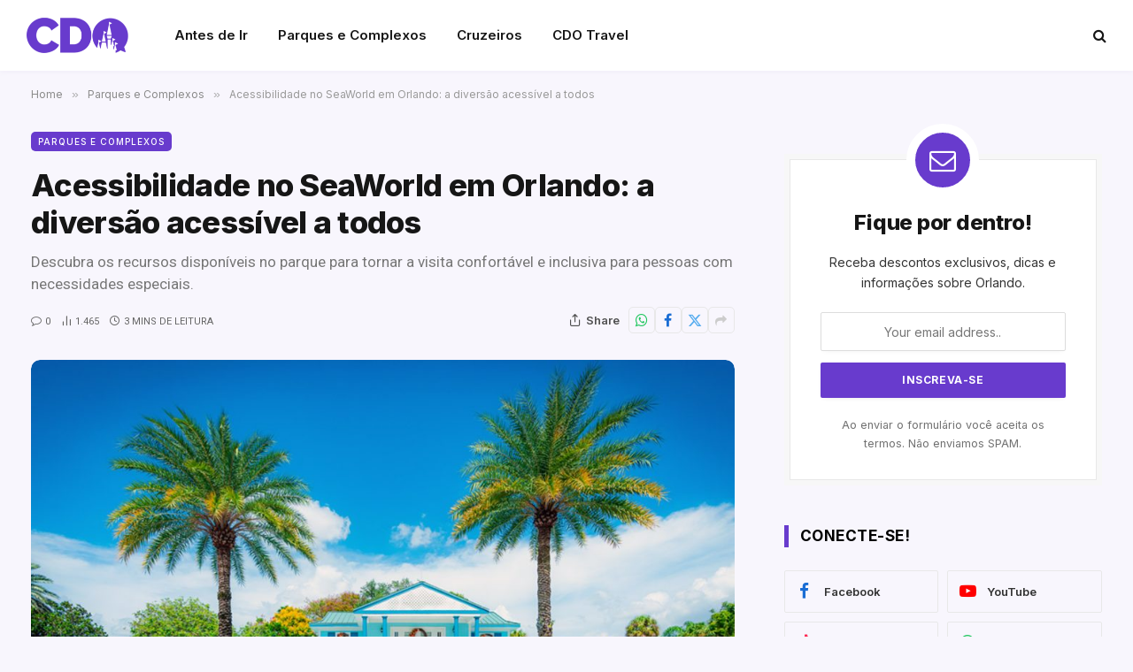

--- FILE ---
content_type: text/html; charset=UTF-8
request_url: https://coisasdeorlando.com/acessibilidade-no-seaworld-em-orlando-a-diversao-acessivel-a-todos/
body_size: 22364
content:

<!DOCTYPE html>
<html lang="pt-BR" class="s-light site-s-light">

<head>

	<meta charset="UTF-8" />
	<meta name="viewport" content="width=device-width, initial-scale=1" />
	<meta name='robots' content='index, follow, max-image-preview:large, max-snippet:-1, max-video-preview:-1' />

	<!-- This site is optimized with the Yoast SEO Premium plugin v20.3 (Yoast SEO v26.0) - https://yoast.com/wordpress/plugins/seo/ -->
	<title>SeaWorld em Orlando com Acessibilidade - Coisas de Orlando</title><link rel="preload" as="image" imagesrcset="https://coisasdeorlando.com/wp-content/uploads/2023/04/Acessibilidade-no-SeaWorld-em-Orlando-a-diversao-acessivel-a-todos-1024x640.jpg 1024w, https://coisasdeorlando.com/wp-content/uploads/2023/04/Acessibilidade-no-SeaWorld-em-Orlando-a-diversao-acessivel-a-todos-300x188.jpg 300w, https://coisasdeorlando.com/wp-content/uploads/2023/04/Acessibilidade-no-SeaWorld-em-Orlando-a-diversao-acessivel-a-todos-768x480.jpg 768w, https://coisasdeorlando.com/wp-content/uploads/2023/04/Acessibilidade-no-SeaWorld-em-Orlando-a-diversao-acessivel-a-todos-150x94.jpg 150w, https://coisasdeorlando.com/wp-content/uploads/2023/04/Acessibilidade-no-SeaWorld-em-Orlando-a-diversao-acessivel-a-todos-450x281.jpg 450w, https://coisasdeorlando.com/wp-content/uploads/2023/04/Acessibilidade-no-SeaWorld-em-Orlando-a-diversao-acessivel-a-todos-600x375.jpg 600w, https://coisasdeorlando.com/wp-content/uploads/2023/04/Acessibilidade-no-SeaWorld-em-Orlando-a-diversao-acessivel-a-todos.jpg 1200w" imagesizes="(max-width: 885px) 100vw, 885px" /><link rel="preload" as="font" href="https://coisasdeorlando.com/wp-content/themes/smart-mag/css/icons/fonts/ts-icons.woff2?v3.2" type="font/woff2" crossorigin="anonymous" />
	<meta name="description" content="O parque SeaWorld, em Orlando, é um dos destinos turísticos mais populares na Flórida, conhecido por suas incríveis atrações..." />
	<link rel="canonical" href="https://coisasdeorlando.com/acessibilidade-no-seaworld-em-orlando-a-diversao-acessivel-a-todos/" />
	<meta property="og:locale" content="pt_BR" />
	<meta property="og:type" content="article" />
	<meta property="og:title" content="Acessibilidade no SeaWorld em Orlando: a diversão acessível a todos" />
	<meta property="og:description" content="O parque SeaWorld, em Orlando, é um dos destinos turísticos mais populares na Flórida, conhecido por suas incríveis atrações..." />
	<meta property="og:url" content="https://coisasdeorlando.com/acessibilidade-no-seaworld-em-orlando-a-diversao-acessivel-a-todos/" />
	<meta property="og:site_name" content="Coisas de Orlando" />
	<meta property="article:publisher" content="https://www.facebook.com/groups/569870573068896" />
	<meta property="article:published_time" content="2023-04-14T12:00:10+00:00" />
	<meta property="og:image" content="https://coisasdeorlando.com/wp-content/uploads/2023/04/Acessibilidade-no-SeaWorld-em-Orlando-a-diversao-acessivel-a-todos.jpg" />
	<meta property="og:image:width" content="1200" />
	<meta property="og:image:height" content="750" />
	<meta property="og:image:type" content="image/jpeg" />
	<meta name="twitter:card" content="summary_large_image" />
	<meta name="twitter:label1" content="Escrito por" />
	<meta name="twitter:data1" content="" />
	<meta name="twitter:label2" content="Est. tempo de leitura" />
	<meta name="twitter:data2" content="3 minutos" />
	<script type="application/ld+json" class="yoast-schema-graph">{"@context":"https://schema.org","@graph":[{"@type":"Article","@id":"https://coisasdeorlando.com/acessibilidade-no-seaworld-em-orlando-a-diversao-acessivel-a-todos/#article","isPartOf":{"@id":"https://coisasdeorlando.com/acessibilidade-no-seaworld-em-orlando-a-diversao-acessivel-a-todos/"},"author":{"name":"","@id":""},"headline":"Acessibilidade no SeaWorld em Orlando: a diversão acessível a todos","datePublished":"2023-04-14T12:00:10+00:00","mainEntityOfPage":{"@id":"https://coisasdeorlando.com/acessibilidade-no-seaworld-em-orlando-a-diversao-acessivel-a-todos/"},"wordCount":521,"commentCount":0,"publisher":{"@id":"https://coisasdeorlando.com/#organization"},"image":{"@id":"https://coisasdeorlando.com/acessibilidade-no-seaworld-em-orlando-a-diversao-acessivel-a-todos/#primaryimage"},"thumbnailUrl":"https://coisasdeorlando.com/wp-content/uploads/2023/04/Acessibilidade-no-SeaWorld-em-Orlando-a-diversao-acessivel-a-todos.jpg","keywords":["Acessibilidade","Orlando","Parques de Orlando","SeaWorld"],"articleSection":["Parques e Complexos","SeaWorld Orlando"],"inLanguage":"pt-BR","potentialAction":[{"@type":"CommentAction","name":"Comment","target":["https://coisasdeorlando.com/acessibilidade-no-seaworld-em-orlando-a-diversao-acessivel-a-todos/#respond"]}],"copyrightYear":"2023","copyrightHolder":{"@id":"https://coisasdeorlando.com/#organization"}},{"@type":"WebPage","@id":"https://coisasdeorlando.com/acessibilidade-no-seaworld-em-orlando-a-diversao-acessivel-a-todos/","url":"https://coisasdeorlando.com/acessibilidade-no-seaworld-em-orlando-a-diversao-acessivel-a-todos/","name":"SeaWorld em Orlando com Acessibilidade - Coisas de Orlando","isPartOf":{"@id":"https://coisasdeorlando.com/#website"},"primaryImageOfPage":{"@id":"https://coisasdeorlando.com/acessibilidade-no-seaworld-em-orlando-a-diversao-acessivel-a-todos/#primaryimage"},"image":{"@id":"https://coisasdeorlando.com/acessibilidade-no-seaworld-em-orlando-a-diversao-acessivel-a-todos/#primaryimage"},"thumbnailUrl":"https://coisasdeorlando.com/wp-content/uploads/2023/04/Acessibilidade-no-SeaWorld-em-Orlando-a-diversao-acessivel-a-todos.jpg","datePublished":"2023-04-14T12:00:10+00:00","description":"O parque SeaWorld, em Orlando, é um dos destinos turísticos mais populares na Flórida, conhecido por suas incríveis atrações...","breadcrumb":{"@id":"https://coisasdeorlando.com/acessibilidade-no-seaworld-em-orlando-a-diversao-acessivel-a-todos/#breadcrumb"},"inLanguage":"pt-BR","potentialAction":[{"@type":"ReadAction","target":["https://coisasdeorlando.com/acessibilidade-no-seaworld-em-orlando-a-diversao-acessivel-a-todos/"]}]},{"@type":"ImageObject","inLanguage":"pt-BR","@id":"https://coisasdeorlando.com/acessibilidade-no-seaworld-em-orlando-a-diversao-acessivel-a-todos/#primaryimage","url":"https://coisasdeorlando.com/wp-content/uploads/2023/04/Acessibilidade-no-SeaWorld-em-Orlando-a-diversao-acessivel-a-todos.jpg","contentUrl":"https://coisasdeorlando.com/wp-content/uploads/2023/04/Acessibilidade-no-SeaWorld-em-Orlando-a-diversao-acessivel-a-todos.jpg","width":1200,"height":750,"caption":"SeaWorld em Orlando"},{"@type":"BreadcrumbList","@id":"https://coisasdeorlando.com/acessibilidade-no-seaworld-em-orlando-a-diversao-acessivel-a-todos/#breadcrumb","itemListElement":[{"@type":"ListItem","position":1,"name":"Início","item":"https://coisasdeorlando.com/"},{"@type":"ListItem","position":2,"name":"Parques e Complexos","item":"https://coisasdeorlando.com/categoria/parques/"},{"@type":"ListItem","position":3,"name":"SeaWorld Parks &amp; Entertainment","item":"https://coisasdeorlando.com/categoria/parques/seaworld-parks-entertainment/"},{"@type":"ListItem","position":4,"name":"SeaWorld Orlando","item":"https://coisasdeorlando.com/categoria/parques/seaworld-parks-entertainment/seaworld-orlando/"},{"@type":"ListItem","position":5,"name":"Acessibilidade no SeaWorld em Orlando: a diversão acessível a todos"}]},{"@type":"WebSite","@id":"https://coisasdeorlando.com/#website","url":"https://coisasdeorlando.com/","name":"Coisas de Orlando","description":"O seu guia de dicas e roteiros de Orlando","publisher":{"@id":"https://coisasdeorlando.com/#organization"},"alternateName":"CDO","potentialAction":[{"@type":"SearchAction","target":{"@type":"EntryPoint","urlTemplate":"https://coisasdeorlando.com/?s={search_term_string}"},"query-input":{"@type":"PropertyValueSpecification","valueRequired":true,"valueName":"search_term_string"}}],"inLanguage":"pt-BR"},{"@type":"Organization","@id":"https://coisasdeorlando.com/#organization","name":"Coisas de Orlando","alternateName":"CDO","url":"https://coisasdeorlando.com/","logo":{"@type":"ImageObject","inLanguage":"pt-BR","@id":"https://coisasdeorlando.com/#/schema/logo/image/","url":"https://coisasdeorlando.com/wp-content/uploads/2023/03/blog-cdo-logo.png","contentUrl":"https://coisasdeorlando.com/wp-content/uploads/2023/03/blog-cdo-logo.png","width":225,"height":59,"caption":"Coisas de Orlando"},"image":{"@id":"https://coisasdeorlando.com/#/schema/logo/image/"},"sameAs":["https://www.facebook.com/groups/569870573068896"]},{"@type":"Person","@id":"","url":"https://coisasdeorlando.com/author/"}]}</script>
	<!-- / Yoast SEO Premium plugin. -->


<link rel='dns-prefetch' href='//www.googletagmanager.com' />
<link rel='dns-prefetch' href='//fonts.googleapis.com' />
<link rel="alternate" title="oEmbed (JSON)" type="application/json+oembed" href="https://coisasdeorlando.com/wp-json/oembed/1.0/embed?url=https%3A%2F%2Fcoisasdeorlando.com%2Facessibilidade-no-seaworld-em-orlando-a-diversao-acessivel-a-todos%2F" />
<link rel="alternate" title="oEmbed (XML)" type="text/xml+oembed" href="https://coisasdeorlando.com/wp-json/oembed/1.0/embed?url=https%3A%2F%2Fcoisasdeorlando.com%2Facessibilidade-no-seaworld-em-orlando-a-diversao-acessivel-a-todos%2F&#038;format=xml" />
<link rel="alternate" type="application/rss+xml" title="Feed de Coisas de Orlando &raquo; Story" href="https://coisasdeorlando.com/web-stories/feed/"><style id='wp-img-auto-sizes-contain-inline-css' type='text/css'>
img:is([sizes=auto i],[sizes^="auto," i]){contain-intrinsic-size:3000px 1500px}
/*# sourceURL=wp-img-auto-sizes-contain-inline-css */
</style>
<link rel='stylesheet' id='formidable-css' href='https://coisasdeorlando.com/wp-content/plugins/formidable/css/formidableforms.css?ver=1061838' type='text/css' media='all' />
<style id='wp-emoji-styles-inline-css' type='text/css'>

	img.wp-smiley, img.emoji {
		display: inline !important;
		border: none !important;
		box-shadow: none !important;
		height: 1em !important;
		width: 1em !important;
		margin: 0 0.07em !important;
		vertical-align: -0.1em !important;
		background: none !important;
		padding: 0 !important;
	}
/*# sourceURL=wp-emoji-styles-inline-css */
</style>
<link rel='stylesheet' id='contact-form-7-css' href='https://coisasdeorlando.com/wp-content/plugins/contact-form-7/includes/css/styles.css?ver=6.1.2' type='text/css' media='all' />
<link rel='stylesheet' id='dashicons-css' href='https://coisasdeorlando.com/wp-includes/css/dashicons.min.css?ver=6.9' type='text/css' media='all' />
<link rel='stylesheet' id='elementor-icons-css' href='https://coisasdeorlando.com/wp-content/plugins/elementor/assets/lib/eicons/css/elementor-icons.min.css?ver=5.45.0' type='text/css' media='all' />
<link rel='stylesheet' id='elementor-frontend-css' href='https://coisasdeorlando.com/wp-content/plugins/elementor/assets/css/frontend.min.css?ver=3.34.1' type='text/css' media='all' />
<link rel='stylesheet' id='elementor-post-75218-css' href='https://coisasdeorlando.com/wp-content/uploads/elementor/css/post-75218.css?ver=1768886714' type='text/css' media='all' />
<link rel='stylesheet' id='elementor-pro-css' href='https://coisasdeorlando.com/wp-content/plugins/elementor-pro/assets/css/frontend.min.css?ver=3.21.3' type='text/css' media='all' />
<link rel='stylesheet' id='elementor-post-79312-css' href='https://coisasdeorlando.com/wp-content/uploads/elementor/css/post-79312.css?ver=1768886714' type='text/css' media='all' />
<link rel='stylesheet' id='smartmag-core-css' href='https://coisasdeorlando.com/wp-content/themes/smart-mag/style.css?ver=10.3.2' type='text/css' media='all' />
<style id='smartmag-core-inline-css' type='text/css'>
:root { --c-main: #683bcd;
--c-main-rgb: 104,59,205;
--text-font: "Inter", system-ui, -apple-system, "Segoe UI", Arial, sans-serif;
--body-font: "Inter", system-ui, -apple-system, "Segoe UI", Arial, sans-serif;
--title-font: "Inter", system-ui, -apple-system, "Segoe UI", Arial, sans-serif;
--main-width: 1348px;
--c-post-meta: #666666;
--c-excerpts: #424449;
--excerpt-size: 15px;
--post-content-gaps: 1.4em; }
.s-light body { background-color: #f8f6fd; }
.post-title:not(._) { font-weight: 800; line-height: 1.2; letter-spacing: -0.02em; }
:root { --wrap-padding: 35px; }
.main-sidebar .widget, .ts-sidebar .widget { margin-bottom: 45px; }
.smart-head-main { --c-shadow: #f4f1fa; }
.smart-head-main .smart-head-top { --head-h: 34px; }
.smart-head-main .smart-head-mid { --head-h: 60px; background-color: #ffffff; border-top-width: 40px; border-bottom-width: 40px; }
.smart-head-main .smart-head-bot { border-top-width: 0px; }
.smart-head-main .spc-social { --c-spc-social-hov: #f2f2f2; --spc-social-space: 5px; }
.post-meta { font-family: "Roboto", system-ui, -apple-system, "Segoe UI", Arial, sans-serif; }
.post-meta .meta-item, .post-meta .text-in { font-size: 10px; font-weight: normal; text-transform: uppercase; }
.post-meta .text-in, .post-meta .post-cat > a { font-size: 10px; }
.post-meta .post-cat > a { font-weight: bold; text-transform: uppercase; }
.s-light .block-wrap.s-dark { --c-post-meta: var(--c-contrast-450); }
.post-meta .post-author > a { color: #595959; }
.s-dark .post-meta .post-author > a { color: #dddddd; }
.post-meta { --p-meta-sep: "\007C"; --p-meta-sep-pad: 7px; }
.post-meta .meta-item:before { transform: scale(1.15); }
.l-post { --media-radius: 15px; }
.cat-labels .category { font-size: 10px; letter-spacing: 0.1em; background-color: var(--c-main); border-radius: 5px; }
.block-head .heading { font-family: var(--body-font); }
.block-head-b .heading { font-family: "Roboto", system-ui, -apple-system, "Segoe UI", Arial, sans-serif; font-size: 19px; font-weight: bold; text-transform: initial; }
.block-head-b { --space-below: 9px; }
.block-head-c { --line-weight: 3px; }
.block-head-c2 { --line-weight: 3px; }
.block-head-f .heading { text-transform: uppercase; }
.block-head-f { --c-border: #ffffff; }
.s-dark .block-head-f { --c-border: #eaeaea; }
.block-head-h { --border-weight: 2px; --c-border: var(--c-main); }
.block-head-i .heading { font-size: 17px; font-weight: bold; }
.block-head-i { --line-weight: 5px; }
.block-head-i .heading { color: #000000; }
.load-button { background-color: var(--c-main); border-radius: 6px; }
.loop-grid .ratio-is-custom { padding-bottom: calc(100% / 1.68); }
.loop-grid-base .post-title { font-size: 18px; }
.loop-grid-sm .post-title { font-size: 17px; }
.has-nums .l-post { --num-font: var(--body-font); }
.has-nums-a .l-post .post-title:before,
.has-nums-b .l-post .content:before { font-size: 26px; font-weight: 500; }
.has-nums-c .l-post .post-title:before,
.has-nums-c .l-post .content:before { font-size: 17px; }
.has-nums:not(.has-nums-c) { --num-color: var(--c-main); }
.has-nums-a .l-post .post-title:before,
.has-nums-b .l-post .content:before { content: counter(ts-loop) "."; }
.loop-list .ratio-is-custom { padding-bottom: calc(100% / 1.575); }
.list-post { --list-p-media-width: 44%; --list-p-media-max-width: 85%; }
.list-post .media:not(i) { --list-p-media-max-width: 44%; }
.loop-small .post-title { font-size: 16px; }
.loop-small .media { width: 36%; max-width: 50%; }
.loop-small .media:not(i) { max-width: 92px; }
.single-featured .featured, .the-post-header .featured { border-radius: 10px; --media-radius: 10px; overflow: hidden; }
.post-meta-single .meta-item, .post-meta-single .text-in { font-size: 11px; }
.entry-content { font-size: 17px; }
:where(.entry-content) a { text-decoration: underline; text-underline-offset: 4px; text-decoration-thickness: 2px; }
.entry-content p { --post-content-gaps: 1.2em; }
.post-share-float .service { width: 40px; height: 40px; margin-bottom: 5px; border-radius: 5px; font-size: 16px; }
.post-share-b:not(.is-not-global) { --service-height: 30px; --service-width: 30px; --service-min-width: initial; --service-gap: 5px; }
.post-share-b:not(.is-not-global) .service i { font-size: 16px; }
.post-share-b:not(.is-not-global) { --service-b-radius: 5px; }
.a-wrap-1 { background-color: #02001c; }
@media (min-width: 768px) and (max-width: 940px) { .ts-contain, .main { padding-left: 35px; padding-right: 35px; }
.layout-boxed-inner { --wrap-padding: 35px; }
:root { --wrap-padding: 35px; } }
@media (max-width: 767px) { .ts-contain, .main { padding-left: 25px; padding-right: 25px; }
.layout-boxed-inner { --wrap-padding: 25px; }
:root { --wrap-padding: 25px; } }
@media (min-width: 940px) and (max-width: 1300px) { :root { --wrap-padding: min(35px, 5vw); } }


.term-color-91 { --c-main: #0031af; }
.navigation .menu-cat-91 { --c-term: #0031af; }


.term-color-7 { --c-main: #de8800; }
.navigation .menu-cat-7 { --c-term: #de8800; }


.term-color-10 { --c-main: #d9006b; }
.navigation .menu-cat-10 { --c-term: #d9006b; }


.term-color-1122 { --c-main: #ffcc00; }
.navigation .menu-cat-1122 { --c-term: #ffcc00; }

/*# sourceURL=smartmag-core-inline-css */
</style>
<link rel='stylesheet' id='smartmag-magnific-popup-css' href='https://coisasdeorlando.com/wp-content/themes/smart-mag/css/lightbox.css?ver=10.3.2' type='text/css' media='all' />
<link rel='stylesheet' id='smartmag-icons-css' href='https://coisasdeorlando.com/wp-content/themes/smart-mag/css/icons/icons.css?ver=10.3.2' type='text/css' media='all' />
<link crossorigin="anonymous" rel='stylesheet' id='smartmag-gfonts-custom-css' href='https://fonts.googleapis.com/css?family=Inter%3A400%2C500%2C600%2C700%2C800%7CRoboto%3A400%2C500%2C600%2C700%2Cbold&#038;display=swap' type='text/css' media='all' />
<script type="text/javascript" id="smartmag-lazy-inline-js-after">
/* <![CDATA[ */
/**
 * @copyright ThemeSphere
 * @preserve
 */
var BunyadLazy={};BunyadLazy.load=function(){function a(e,n){var t={};e.dataset.bgset&&e.dataset.sizes?(t.sizes=e.dataset.sizes,t.srcset=e.dataset.bgset):t.src=e.dataset.bgsrc,function(t){var a=t.dataset.ratio;if(0<a){const e=t.parentElement;if(e.classList.contains("media-ratio")){const n=e.style;n.getPropertyValue("--a-ratio")||(n.paddingBottom=100/a+"%")}}}(e);var a,o=document.createElement("img");for(a in o.onload=function(){var t="url('"+(o.currentSrc||o.src)+"')",a=e.style;a.backgroundImage!==t&&requestAnimationFrame(()=>{a.backgroundImage=t,n&&n()}),o.onload=null,o.onerror=null,o=null},o.onerror=o.onload,t)o.setAttribute(a,t[a]);o&&o.complete&&0<o.naturalWidth&&o.onload&&o.onload()}function e(t){t.dataset.loaded||a(t,()=>{document.dispatchEvent(new Event("lazyloaded")),t.dataset.loaded=1})}function n(t){"complete"===document.readyState?t():window.addEventListener("load",t)}return{initEarly:function(){var t,a=()=>{document.querySelectorAll(".img.bg-cover:not(.lazyload)").forEach(e)};"complete"!==document.readyState?(t=setInterval(a,150),n(()=>{a(),clearInterval(t)})):a()},callOnLoad:n,initBgImages:function(t){t&&n(()=>{document.querySelectorAll(".img.bg-cover").forEach(e)})},bgLoad:a}}(),BunyadLazy.load.initEarly();
//# sourceURL=smartmag-lazy-inline-js-after
/* ]]> */
</script>
<script type="text/javascript" src="https://coisasdeorlando.com/wp-content/plugins/sphere-post-views/assets/js/post-views.js?ver=1.0.1" id="sphere-post-views-js"></script>
<script type="text/javascript" id="sphere-post-views-js-after">
/* <![CDATA[ */
var Sphere_PostViews = {"ajaxUrl":"https:\/\/coisasdeorlando.com\/wp-admin\/admin-ajax.php?sphere_post_views=1","sampling":0,"samplingRate":10,"repeatCountDelay":0,"postID":76253,"token":"929052dd71"}
//# sourceURL=sphere-post-views-js-after
/* ]]> */
</script>

<!-- Snippet da etiqueta do Google (gtag.js) adicionado pelo Site Kit -->
<!-- Snippet do Google Análises adicionado pelo Site Kit -->
<script type="text/javascript" src="https://www.googletagmanager.com/gtag/js?id=GT-MJMDRTC" id="google_gtagjs-js" async></script>
<script type="text/javascript" id="google_gtagjs-js-after">
/* <![CDATA[ */
window.dataLayer = window.dataLayer || [];function gtag(){dataLayer.push(arguments);}
gtag("set","linker",{"domains":["coisasdeorlando.com"]});
gtag("js", new Date());
gtag("set", "developer_id.dZTNiMT", true);
gtag("config", "GT-MJMDRTC");
//# sourceURL=google_gtagjs-js-after
/* ]]> */
</script>
<script type="text/javascript" src="https://coisasdeorlando.com/wp-includes/js/jquery/jquery.min.js?ver=3.7.1" id="jquery-core-js"></script>
<script type="text/javascript" src="https://coisasdeorlando.com/wp-includes/js/jquery/jquery-migrate.min.js?ver=3.4.1" id="jquery-migrate-js"></script>
<link rel="https://api.w.org/" href="https://coisasdeorlando.com/wp-json/" /><link rel="alternate" title="JSON" type="application/json" href="https://coisasdeorlando.com/wp-json/wp/v2/posts/76253" /><link rel="EditURI" type="application/rsd+xml" title="RSD" href="https://coisasdeorlando.com/xmlrpc.php?rsd" />
<link rel='shortlink' href='https://coisasdeorlando.com/?p=76253' />

		<!-- GA Google Analytics @ https://m0n.co/ga -->
		<script async src="https://www.googletagmanager.com/gtag/js?id=UA-2103359-10"></script>
		<script>
			window.dataLayer = window.dataLayer || [];
			function gtag(){dataLayer.push(arguments);}
			gtag('js', new Date());
			gtag('config', 'UA-2103359-10');
		</script>

	<meta name="generator" content="Site Kit by Google 1.170.0" /><script id="ACXConnectScript" type="text/javascript" src="https://emkt.gizo.digital/websites/6454ed22f197b/connect.js"></script>


    <script>
      (function(d,t) {
        var BASE_URL="https://wootcdo.wisewoot.com";
        var g=d.createElement(t),s=d.getElementsByTagName(t)[0];
        g.src=BASE_URL+"/packs/js/sdk.js";
        g.defer = true;
        g.async = true;
        s.parentNode.insertBefore(g,s);
        g.onload=function(){
          window.chatwootSDK.run({
            websiteToken: 'xwq54oY196touKdNK7U6K3xH',
            baseUrl: BASE_URL
          })
        }
      })(document,"script");
    </script>
    <!-- site-navigation-element Schema optimized by Schema Pro --><script type="application/ld+json">{"@context":"https:\/\/schema.org","@graph":[{"@context":"https:\/\/schema.org","@type":"SiteNavigationElement","id":"site-navigation","name":"Demos","url":"#"},{"@context":"https:\/\/schema.org","@type":"SiteNavigationElement","id":"site-navigation","name":"Main Home","url":"#"},{"@context":"https:\/\/schema.org","@type":"SiteNavigationElement","id":"site-navigation","name":"Pinterest Posts","url":"#"},{"@context":"https:\/\/schema.org","@type":"SiteNavigationElement","id":"site-navigation","name":"Split Posts","url":"#"},{"@context":"https:\/\/schema.org","@type":"SiteNavigationElement","id":"site-navigation","name":"Classic Posts","url":"http:\/\/jellywp.com\/wp\/shareblock01\/classic-posts\/"},{"@context":"https:\/\/schema.org","@type":"SiteNavigationElement","id":"site-navigation","name":"pages","url":"#"},{"@context":"https:\/\/schema.org","@type":"SiteNavigationElement","id":"site-navigation","name":"Author Page","url":"http:\/\/jellywp.com\/wp\/shareblock02\/author\/dsite\/"},{"@context":"https:\/\/schema.org","@type":"SiteNavigationElement","id":"site-navigation","name":"404 page","url":"http:\/\/jellywp.com\/wp\/shareblock02\/category\/404\/"},{"@context":"https:\/\/schema.org","@type":"SiteNavigationElement","id":"site-navigation","name":"Contact US","url":"https:\/\/coisasdeorlando.com\/contact-us\/"},{"@context":"https:\/\/schema.org","@type":"SiteNavigationElement","id":"site-navigation","name":"Features","url":"#"},{"@context":"https:\/\/schema.org","@type":"SiteNavigationElement","id":"site-navigation","name":"Post Layout","url":"#"},{"@context":"https:\/\/schema.org","@type":"SiteNavigationElement","id":"site-navigation","name":"Post Format","url":"#"},{"@context":"https:\/\/schema.org","@type":"SiteNavigationElement","id":"site-navigation","name":"Tag page","url":"https:\/\/coisasdeorlando.com\/tag\/morning\/"},{"@context":"https:\/\/schema.org","@type":"SiteNavigationElement","id":"site-navigation","name":"Search page","url":"http:\/\/jellywp.com\/wp\/shareblock02\/?s=best"},{"@context":"https:\/\/schema.org","@type":"SiteNavigationElement","id":"site-navigation","name":"Shop","url":"https:\/\/coisasdeorlando.com\/shop\/"},{"@context":"https:\/\/schema.org","@type":"SiteNavigationElement","id":"site-navigation","name":"Carrinho","url":"https:\/\/coisasdeorlando.com\/carrinho\/"},{"@context":"https:\/\/schema.org","@type":"SiteNavigationElement","id":"site-navigation","name":"My account","url":"https:\/\/coisasdeorlando.com\/my-account-2\/"}]}</script><!-- / site-navigation-element Schema optimized by Schema Pro --><!-- breadcrumb Schema optimized by Schema Pro --><script type="application/ld+json">{"@context":"https:\/\/schema.org","@type":"BreadcrumbList","itemListElement":[{"@type":"ListItem","position":1,"item":{"@id":"https:\/\/coisasdeorlando.com\/","name":"Home"}},{"@type":"ListItem","position":2,"item":{"@id":"https:\/\/coisasdeorlando.com\/acessibilidade-no-seaworld-em-orlando-a-diversao-acessivel-a-todos\/","name":"Acessibilidade no SeaWorld em Orlando: a divers\u00e3o acess\u00edvel a todos"}}]}</script><!-- / breadcrumb Schema optimized by Schema Pro -->
		<script>
		var BunyadSchemeKey = 'bunyad-scheme';
		(() => {
			const d = document.documentElement;
			const c = d.classList;
			var scheme = localStorage.getItem(BunyadSchemeKey);
			
			if (scheme) {
				d.dataset.origClass = c;
				scheme === 'dark' ? c.remove('s-light', 'site-s-light') : c.remove('s-dark', 'site-s-dark');
				c.add('site-s-' + scheme, 's-' + scheme);
			}
		})();
		</script>
		<meta name="generator" content="Elementor 3.34.1; features: additional_custom_breakpoints; settings: css_print_method-external, google_font-enabled, font_display-auto">
			<style>
				.e-con.e-parent:nth-of-type(n+4):not(.e-lazyloaded):not(.e-no-lazyload),
				.e-con.e-parent:nth-of-type(n+4):not(.e-lazyloaded):not(.e-no-lazyload) * {
					background-image: none !important;
				}
				@media screen and (max-height: 1024px) {
					.e-con.e-parent:nth-of-type(n+3):not(.e-lazyloaded):not(.e-no-lazyload),
					.e-con.e-parent:nth-of-type(n+3):not(.e-lazyloaded):not(.e-no-lazyload) * {
						background-image: none !important;
					}
				}
				@media screen and (max-height: 640px) {
					.e-con.e-parent:nth-of-type(n+2):not(.e-lazyloaded):not(.e-no-lazyload),
					.e-con.e-parent:nth-of-type(n+2):not(.e-lazyloaded):not(.e-no-lazyload) * {
						background-image: none !important;
					}
				}
			</style>
			<link rel="stylesheet" href="https://coisasdeorlando.com/app/fontawesome/css/all.css"><link rel="amphtml" href="https://coisasdeorlando.com/acessibilidade-no-seaworld-em-orlando-a-diversao-acessivel-a-todos/?amp=1"><meta name="apple-mobile-web-app-capable" content="yes"/>
<meta name="theme-color" content="#7a4fde">
<meta name="apple-itunes-app" content="app-id=926053475, app-argument=https://apps.apple.com/br/app/coisas-de-orlando/id926053475">

<script src="https://biz.inseconds.com/js/monitoramento.js"></script>

<script>
    document.addEventListener('DOMContentLoaded',function () {
        var d= ['https://biz.inseconds.com','fxEDFi%2FbXtPgCKQHet0%2FlsqsI69KNz60t5SXJwZGuGdgFFM4BgHkqx6tVRZflC7WyadZKBpSkxkzaM8YLf7rzfAWMq1V1kj0KWJzXUKFefE%3D'];isTrackForm(d);
    });
</script>			<style id="wpsp-style-frontend"></style>
			<link rel="icon" href="https://coisasdeorlando.com/wp-content/uploads/2025/09/cropped-cdo-travel-icon-32x32.png" sizes="32x32" />
<link rel="icon" href="https://coisasdeorlando.com/wp-content/uploads/2025/09/cropped-cdo-travel-icon-192x192.png" sizes="192x192" />
<link rel="apple-touch-icon" href="https://coisasdeorlando.com/wp-content/uploads/2025/09/cropped-cdo-travel-icon-180x180.png" />
<meta name="msapplication-TileImage" content="https://coisasdeorlando.com/wp-content/uploads/2025/09/cropped-cdo-travel-icon-270x270.png" />


</head>

<body class="wp-singular post-template-default single single-post postid-76253 single-format-standard wp-custom-logo wp-theme-smart-mag wp-schema-pro-2.7.10 right-sidebar post-layout-modern post-cat-149 has-lb has-lb-sm ts-img-hov-fade layout-normal elementor-default elementor-kit-75218">


<script id="ACXConnectScript" type="text/javascript" src="https://emkt.gizo.digital/websites/6454ed22f197b/connect.js"></script>

<div class="main-wrap">

	
<div class="off-canvas-backdrop"></div>
<div class="mobile-menu-container off-canvas" id="off-canvas">

	<div class="off-canvas-head">
		<a href="#" class="close">
			<span class="visuallyhidden">Close Menu</span>
			<i class="tsi tsi-times"></i>
		</a>

		<div class="ts-logo">
			<img class="logo-mobile logo-image" src="https://coisasdeorlando.com/wp-content/uploads/2025/10/cdo-logo.png" width="115" height="40" alt="Coisas de Orlando"/>		</div>
	</div>

	<div class="off-canvas-content">

		
			<ul id="menu-cdo-menu-mobile" class="mobile-menu"><li id="menu-item-75774" class="menu-item menu-item-type-post_type menu-item-object-page menu-item-75774"><a href="https://coisasdeorlando.com/loja/">Loja</a></li>
<li id="menu-item-75775" class="menu-item menu-item-type-taxonomy menu-item-object-category menu-item-75775"><a href="https://coisasdeorlando.com/categoria/planejamento/">Planejamento</a></li>
<li id="menu-item-75776" class="menu-item menu-item-type-taxonomy menu-item-object-category current-post-ancestor current-menu-parent current-post-parent menu-item-75776"><a href="https://coisasdeorlando.com/categoria/parques/">Parques e Complexos</a></li>
<li id="menu-item-75777" class="menu-item menu-item-type-taxonomy menu-item-object-category menu-item-75777"><a href="https://coisasdeorlando.com/categoria/cdo-travel/hospedagem/">Hospedagem</a></li>
<li id="menu-item-75778" class="menu-item menu-item-type-taxonomy menu-item-object-category menu-item-75778"><a href="https://coisasdeorlando.com/categoria/planejamento/comida/">Comida</a></li>
<li id="menu-item-75779" class="menu-item menu-item-type-taxonomy menu-item-object-category menu-item-75779"><a href="https://coisasdeorlando.com/categoria/planejamento/compras/">Compras</a></li>
<li id="menu-item-75780" class="menu-item menu-item-type-taxonomy menu-item-object-category menu-item-75780"><a href="https://coisasdeorlando.com/categoria/planejamento/fora-dos-parques/">Fora dos Parques</a></li>
<li id="menu-item-75781" class="menu-item menu-item-type-taxonomy menu-item-object-category menu-item-75781"><a href="https://coisasdeorlando.com/categoria/cdo-travel/cruzeiros/">Cruzeiros</a></li>
</ul>
		
		
		
		<div class="spc-social-block spc-social spc-social-b smart-head-social">
		
			
				<a href="https://facebook.com/coisasdeorlando" class="link service s-facebook" target="_blank" rel="nofollow noopener">
					<i class="icon tsi tsi-facebook"></i>					<span class="visuallyhidden">Facebook</span>
				</a>
									
			
				<a href="https://twitter.com/coisasdeorlando" class="link service s-twitter" target="_blank" rel="nofollow noopener">
					<i class="icon tsi tsi-twitter"></i>					<span class="visuallyhidden">X (Twitter)</span>
				</a>
									
			
				<a href="https://instagram.com/coisasdeorlando" class="link service s-instagram" target="_blank" rel="nofollow noopener">
					<i class="icon tsi tsi-instagram"></i>					<span class="visuallyhidden">Instagram</span>
				</a>
									
			
		</div>

		
	</div>

</div>
<div class="smart-head smart-head-a smart-head-main" id="smart-head" data-sticky="auto" data-sticky-type="smart" data-sticky-full>
	
	<div class="smart-head-row smart-head-mid is-light smart-head-row-full">

		<div class="inner wrap">

							
				<div class="items items-left ">
					<a href="https://coisasdeorlando.com/" title="Coisas de Orlando" rel="home" class="logo-link ts-logo logo-is-image">
		<span>
			
				
					<img src="https://coisasdeorlando.com/wp-content/uploads/2025/10/cdo-logo.png" class="logo-image" alt="Coisas de Orlando" width="229" height="80"/>
									 
					</span>
	</a>	<div class="nav-wrap">
		<nav class="navigation navigation-main nav-hov-a">
			<ul id="menu-cdo-menu" class="menu"><li id="menu-item-75197" class="menu-item menu-item-type-taxonomy menu-item-object-category menu-cat-5 menu-item-75197"><a href="https://coisasdeorlando.com/categoria/planejamento/">Antes de Ir</a></li>
<li id="menu-item-75190" class="menu-item menu-item-type-taxonomy menu-item-object-category current-post-ancestor current-menu-parent current-post-parent menu-cat-149 menu-item-75190"><a href="https://coisasdeorlando.com/categoria/parques/">Parques e Complexos</a></li>
<li id="menu-item-75193" class="menu-item menu-item-type-taxonomy menu-item-object-category menu-cat-91 menu-item-75193"><a href="https://coisasdeorlando.com/categoria/cdo-travel/cruzeiros/">Cruzeiros</a></li>
<li id="menu-item-78940" class="menu-item menu-item-type-custom menu-item-object-custom menu-item-78940"><a href="https://cdo.travel">CDO Travel</a></li>
</ul>		</nav>
	</div>
				</div>

							
				<div class="items items-center empty">
								</div>

							
				<div class="items items-right ">
				

	<a href="#" class="search-icon has-icon-only is-icon" title="Buscar">
		<i class="tsi tsi-search"></i>
	</a>

				</div>

						
		</div>
	</div>

	</div>
<div class="smart-head smart-head-a smart-head-mobile" id="smart-head-mobile" data-sticky="mid" data-sticky-type="smart" data-sticky-full>
	
	<div class="smart-head-row smart-head-mid smart-head-row-3 is-light smart-head-row-full">

		<div class="inner wrap">

							
				<div class="items items-left ">
				
<button class="offcanvas-toggle has-icon" type="button" aria-label="Menu">
	<span class="hamburger-icon hamburger-icon-a">
		<span class="inner"></span>
	</span>
</button>				</div>

							
				<div class="items items-center ">
					<a href="https://coisasdeorlando.com/" title="Coisas de Orlando" rel="home" class="logo-link ts-logo logo-is-image">
		<span>
			
									<img class="logo-mobile logo-image" src="https://coisasdeorlando.com/wp-content/uploads/2025/10/cdo-logo.png" width="115" height="40" alt="Coisas de Orlando"/>									 
					</span>
	</a>				</div>

							
				<div class="items items-right ">
				
<div class="scheme-switcher has-icon-only">
	<a href="#" class="toggle is-icon toggle-dark" title="Switch to Dark Design - easier on eyes.">
		<i class="icon tsi tsi-moon"></i>
	</a>
	<a href="#" class="toggle is-icon toggle-light" title="Switch to Light Design.">
		<i class="icon tsi tsi-bright"></i>
	</a>
</div>

	<a href="#" class="search-icon has-icon-only is-icon" title="Buscar">
		<i class="tsi tsi-search"></i>
	</a>

				</div>

						
		</div>
	</div>

	</div>
<nav class="breadcrumbs is-full-width breadcrumbs-a" id="breadcrumb"><div class="inner ts-contain "><span><a href="https://coisasdeorlando.com/"><span>Home</span></a></span><span class="delim">&raquo;</span><span><a href="https://coisasdeorlando.com/categoria/parques/"><span>Parques e Complexos</span></a></span><span class="delim">&raquo;</span><span class="current">Acessibilidade no SeaWorld em Orlando: a diversão acessível a todos</span></div></nav>
<div class="main ts-contain cf right-sidebar">
	
		

<div class="ts-row">
	<div class="col-8 main-content s-post-contain">

					<div class="the-post-header s-head-modern s-head-modern-a has-share-meta-right">
	<div class="post-meta post-meta-a post-meta-left post-meta-single has-below"><div class="post-meta-items meta-above"><span class="meta-item cat-labels">
						
						<a href="https://coisasdeorlando.com/categoria/parques/" class="category term-color-149" rel="category">Parques e Complexos</a>
					</span>
					</div><h1 class="is-title post-title">Acessibilidade no SeaWorld em Orlando: a diversão acessível a todos</h1><div class="sub-title">Descubra os recursos disponíveis no parque para tornar a visita confortável e inclusiva para pessoas com necessidades especiais.</div><div class="meta-below-has-right"><div class="post-meta-items meta-below"><span class="has-next-icon meta-item comments has-icon"><a href="https://coisasdeorlando.com/acessibilidade-no-seaworld-em-orlando-a-diversao-acessivel-a-todos/#respond"><i class="tsi tsi-comment-o"></i>0</a></span><span title="1465 Article Views" class="has-next-icon meta-item post-views has-icon"><i class="tsi tsi-bar-chart-2"></i>1.465</span><span class="meta-item read-time has-icon"><i class="tsi tsi-clock"></i>3 mins de leitura</span></div> 
	<div class="post-share post-share-b spc-social-colors  post-share-b3 post-share-b-circles post-share-b3-circles">

					<span class="share-text">
				<i class="icon tsi tsi-share1"></i>
				Share			</span>
				
		
				
			<a href="https://wa.me/?text=Acessibilidade%20no%20SeaWorld%20em%20Orlando%3A%20a%20divers%C3%A3o%20acess%C3%ADvel%20a%20todos%20https%3A%2F%2Fcoisasdeorlando.com%2Facessibilidade-no-seaworld-em-orlando-a-diversao-acessivel-a-todos%2F" class="cf service s-whatsapp service-lg" 
				title="Share on WhatsApp" target="_blank" rel="nofollow noopener">
				<i class="tsi tsi-whatsapp"></i>
				<span class="label">WhatsApp</span>
							</a>
				
				
			<a href="https://www.facebook.com/sharer.php?u=https%3A%2F%2Fcoisasdeorlando.com%2Facessibilidade-no-seaworld-em-orlando-a-diversao-acessivel-a-todos%2F" class="cf service s-facebook service-lg" 
				title="Share on Facebook" target="_blank" rel="nofollow noopener">
				<i class="tsi tsi-facebook"></i>
				<span class="label">Facebook</span>
							</a>
				
				
			<a href="https://twitter.com/intent/tweet?url=https%3A%2F%2Fcoisasdeorlando.com%2Facessibilidade-no-seaworld-em-orlando-a-diversao-acessivel-a-todos%2F&#038;text=Acessibilidade%20no%20SeaWorld%20em%20Orlando%3A%20a%20divers%C3%A3o%20acess%C3%ADvel%20a%20todos" class="cf service s-twitter service-lg" 
				title="Share on X (Twitter)" target="_blank" rel="nofollow noopener">
				<i class="tsi tsi-twitter"></i>
				<span class="label">Twitter</span>
							</a>
				
				
			<a href="mailto:?subject=Acessibilidade%20no%20SeaWorld%20em%20Orlando%3A%20a%20divers%C3%A3o%20acess%C3%ADvel%20a%20todos&#038;body=https%3A%2F%2Fcoisasdeorlando.com%2Facessibilidade-no-seaworld-em-orlando-a-diversao-acessivel-a-todos%2F" class="cf service s-email service-sm" 
				title="Share via Email" target="_blank" rel="nofollow noopener">
				<i class="tsi tsi-envelope-o"></i>
				<span class="label">Email</span>
							</a>
				
				
			<a href="https://www.threads.net/intent/post?url=https%3A%2F%2Fcoisasdeorlando.com%2Facessibilidade-no-seaworld-em-orlando-a-diversao-acessivel-a-todos%2F&#038;text=Acessibilidade%20no%20SeaWorld%20em%20Orlando%3A%20a%20divers%C3%A3o%20acess%C3%ADvel%20a%20todos" class="cf service s-threads service-sm" 
				title="Share on Threads" target="_blank" rel="nofollow noopener">
				<i class="tsi tsi-threads"></i>
				<span class="label">Threads</span>
							</a>
				
				
			<a href="#" class="cf service s-link service-sm" 
				title="Copy Link" target="_blank" rel="nofollow noopener">
				<i class="tsi tsi-link"></i>
				<span class="label">Copy Link</span>
				<span data-message="Link copied successfully!"></span>			</a>
				
		
				
					<a href="#" class="show-more" title="Show More Social Sharing"><i class="tsi tsi-share"></i></a>
		
				
	</div>

</div></div>	
	
</div>		
					<div class="single-featured">	
	<div class="featured">
				
			<a href="https://coisasdeorlando.com/wp-content/uploads/2023/04/Acessibilidade-no-SeaWorld-em-Orlando-a-diversao-acessivel-a-todos.jpg" class="image-link media-ratio ar-bunyad-main" title="Acessibilidade no SeaWorld em Orlando: a diversão acessível a todos"><img fetchpriority="high" width="885" height="579" src="https://coisasdeorlando.com/wp-content/uploads/2023/04/Acessibilidade-no-SeaWorld-em-Orlando-a-diversao-acessivel-a-todos-1024x640.jpg" class="attachment-bunyad-main size-bunyad-main no-lazy skip-lazy wp-post-image" alt="SeaWorld em Orlando" sizes="(max-width: 885px) 100vw, 885px" title="Acessibilidade no SeaWorld em Orlando: a diversão acessível a todos" decoding="async" srcset="https://coisasdeorlando.com/wp-content/uploads/2023/04/Acessibilidade-no-SeaWorld-em-Orlando-a-diversao-acessivel-a-todos-1024x640.jpg 1024w, https://coisasdeorlando.com/wp-content/uploads/2023/04/Acessibilidade-no-SeaWorld-em-Orlando-a-diversao-acessivel-a-todos-300x188.jpg 300w, https://coisasdeorlando.com/wp-content/uploads/2023/04/Acessibilidade-no-SeaWorld-em-Orlando-a-diversao-acessivel-a-todos-768x480.jpg 768w, https://coisasdeorlando.com/wp-content/uploads/2023/04/Acessibilidade-no-SeaWorld-em-Orlando-a-diversao-acessivel-a-todos-150x94.jpg 150w, https://coisasdeorlando.com/wp-content/uploads/2023/04/Acessibilidade-no-SeaWorld-em-Orlando-a-diversao-acessivel-a-todos-450x281.jpg 450w, https://coisasdeorlando.com/wp-content/uploads/2023/04/Acessibilidade-no-SeaWorld-em-Orlando-a-diversao-acessivel-a-todos-600x375.jpg 600w, https://coisasdeorlando.com/wp-content/uploads/2023/04/Acessibilidade-no-SeaWorld-em-Orlando-a-diversao-acessivel-a-todos.jpg 1200w" /></a>		
						
			</div>

	</div>
		
		<div class="the-post s-post-modern">

			<article id="post-76253" class="post-76253 post type-post status-publish format-standard has-post-thumbnail category-parques category-seaworld-orlando tag-acessibilidade tag-orlando tag-parques-de-orlando tag-seaworld">
				
<div class="post-content-wrap has-share-float">
						<div class="post-share-float share-float-a is-hidden spc-social-colors spc-social-colored">
	<div class="inner">
					<span class="share-text">Share</span>
		
		<div class="services">
					
				
			<a href="https://wa.me/?text=Acessibilidade%20no%20SeaWorld%20em%20Orlando%3A%20a%20divers%C3%A3o%20acess%C3%ADvel%20a%20todos%20https%3A%2F%2Fcoisasdeorlando.com%2Facessibilidade-no-seaworld-em-orlando-a-diversao-acessivel-a-todos%2F" class="cf service s-whatsapp" target="_blank" title="WhatsApp" rel="nofollow noopener">
				<i class="tsi tsi-whatsapp"></i>
				<span class="label">WhatsApp</span>

							</a>
				
				
			<a href="https://www.facebook.com/sharer.php?u=https%3A%2F%2Fcoisasdeorlando.com%2Facessibilidade-no-seaworld-em-orlando-a-diversao-acessivel-a-todos%2F" class="cf service s-facebook" target="_blank" title="Facebook" rel="nofollow noopener">
				<i class="tsi tsi-facebook"></i>
				<span class="label">Facebook</span>

							</a>
				
				
			<a href="https://twitter.com/intent/tweet?url=https%3A%2F%2Fcoisasdeorlando.com%2Facessibilidade-no-seaworld-em-orlando-a-diversao-acessivel-a-todos%2F&text=Acessibilidade%20no%20SeaWorld%20em%20Orlando%3A%20a%20divers%C3%A3o%20acess%C3%ADvel%20a%20todos" class="cf service s-twitter" target="_blank" title="Twitter" rel="nofollow noopener">
				<i class="tsi tsi-twitter"></i>
				<span class="label">Twitter</span>

							</a>
				
				
			<a href="mailto:?subject=Acessibilidade%20no%20SeaWorld%20em%20Orlando%3A%20a%20divers%C3%A3o%20acess%C3%ADvel%20a%20todos&body=https%3A%2F%2Fcoisasdeorlando.com%2Facessibilidade-no-seaworld-em-orlando-a-diversao-acessivel-a-todos%2F" class="cf service s-email" target="_blank" title="Email" rel="nofollow noopener">
				<i class="tsi tsi-envelope-o"></i>
				<span class="label">Email</span>

							</a>
				
				
			<a href="https://www.threads.net/intent/post?url=https%3A%2F%2Fcoisasdeorlando.com%2Facessibilidade-no-seaworld-em-orlando-a-diversao-acessivel-a-todos%2F&text=Acessibilidade%20no%20SeaWorld%20em%20Orlando%3A%20a%20divers%C3%A3o%20acess%C3%ADvel%20a%20todos" class="cf service s-threads" target="_blank" title="Threads" rel="nofollow noopener">
				<i class="tsi tsi-threads"></i>
				<span class="label">Threads</span>

							</a>
				
				
			<a href="#" class="cf service s-link" target="_blank" title="Copy Link" rel="nofollow noopener">
				<i class="tsi tsi-link"></i>
				<span class="label">Copy Link</span>

				<span data-message="Link copied successfully!"></span>			</a>
				
		
					
		</div>
	</div>		
</div>
			
	<div class="post-content cf entry-content content-spacious">

		
				
		<p>O parque <strong>SeaWorld</strong>, em Orlando, é um dos destinos turísticos mais populares na Flórida, conhecido por suas incríveis atrações e shows aquáticos. Mas, além de ser um parque divertido, ele também se destaca por sua <a href="https://coisasdeorlando.com/acessibilidade-na-disney-das-a-magia-ao-alcance-de-todos/">acessibilidade</a> para pessoas com necessidades especiais. Vamos explicar sobre o Cartão de Acessibilidade SeaWorld e alguns dos recursos disponíveis.</p>
<p>&nbsp;</p>
<h2><strong><em>Ride Accessibility Program do SeaWorld em Orlando &#8211; RAP</em></strong></h2>
<p>Para começar, com o <strong>Cartão de Acessibilidade</strong> os visitantes com necessidades especiais ou limitações físicas podem<strong> ter acesso a filas exclusivas</strong> e <strong>receber acomodações especiais</strong> para garantir que possam desfrutar das atrações, sem ter que esperar em longas filas ou enfrentar barreiras físicas.</p>
<p>Para obter o cartão de acessibilidade da SeaWorld, o visitante deve se dirigir ao <strong>Guest Services</strong> localizado na <strong>entrada do parque</strong>. Lá, deve apresentar uma identificação com foto e informar suas necessidades. O <em>team member</em> irá então oferecer <strong>opções de acessibilidade e fornecer o cartão</strong>.</p>
<p>Para baixar o <strong>guia de Acessibilidade do SeaWorld</strong>, com todas as informações sobre o parque e as atrações, <a href="https://seaworld.com/orlando/-/media/seaworld-orlando/files/pdf/accessibility-guide/swo_accessibility_guide_20230310.ashx?la=en&amp;hash=52A95D5445F031EF1C3FFF9CB215545DE001EB51&amp;version=1_202303305809&amp;hash=52A95D5445F031EF1C3FFF9CB215545DE001EB51">clique aqui</a>.</p>
<p><img loading="lazy" decoding="async" class="alignnone wp-image-76255 size-large" src="https://coisasdeorlando.com/wp-content/uploads/2023/04/Acessibilidade-no-SeaWorld-em-Orlando-a-diversao-acessivel-a-todos-2-1024x640.jpg" alt="SeaWorld em Orlando" width="814" height="509" srcset="https://coisasdeorlando.com/wp-content/uploads/2023/04/Acessibilidade-no-SeaWorld-em-Orlando-a-diversao-acessivel-a-todos-2-1024x640.jpg 1024w, https://coisasdeorlando.com/wp-content/uploads/2023/04/Acessibilidade-no-SeaWorld-em-Orlando-a-diversao-acessivel-a-todos-2-300x188.jpg 300w, https://coisasdeorlando.com/wp-content/uploads/2023/04/Acessibilidade-no-SeaWorld-em-Orlando-a-diversao-acessivel-a-todos-2-768x480.jpg 768w, https://coisasdeorlando.com/wp-content/uploads/2023/04/Acessibilidade-no-SeaWorld-em-Orlando-a-diversao-acessivel-a-todos-2-150x94.jpg 150w, https://coisasdeorlando.com/wp-content/uploads/2023/04/Acessibilidade-no-SeaWorld-em-Orlando-a-diversao-acessivel-a-todos-2-450x281.jpg 450w, https://coisasdeorlando.com/wp-content/uploads/2023/04/Acessibilidade-no-SeaWorld-em-Orlando-a-diversao-acessivel-a-todos-2-600x375.jpg 600w, https://coisasdeorlando.com/wp-content/uploads/2023/04/Acessibilidade-no-SeaWorld-em-Orlando-a-diversao-acessivel-a-todos-2.jpg 1200w" sizes="(max-width: 814px) 100vw, 814px" /></p>
<p>&nbsp;</p>
<h2><a href="https://seaworld.com/orlando/help/guests-with-disabilities/">Acessibilidade pelo parque</a></h2>
<p>Acima de tudo, ao longo do parque há uma variedade de comodidades como: <strong>dispositivos e roteiros de escuta assistida para os shows</strong>, <strong>intérpretes de linguagem de sinais</strong> (ASL – língua de sinais americana), <strong>fones redutores de ruído</strong>, <strong>assentos especiais para cadeirantes em shows</strong> e <strong>banheiros adaptados</strong>. Além disso, no <strong>Aquatica</strong> todas as piscinas tem <strong>entrada com rampas </strong>e <strong>vias pavimentadas</strong>.</p>
<p>Os <strong>cães guia</strong> (<em>service dogs</em>) são bem-vindos em todos os parques, porém no <strong>Aquatica</strong> os cachorros <strong>não podem entrar na água</strong> e os <strong>funcionários não estão autorizados a ficar com eles enquanto o tutor vai no brinquedo</strong>. É necessário ter outra pessoa do grupo para ficar com o ele. Seja como for, os parques têm áreas específicas para <strong>higiene dos cães</strong>, e nos <strong>brinquedos mais radicais</strong> eles podem ficar em gaiolas (<em>cages</em>) enquanto o tutor vai na atração.</p>
<p>Os parques oferecem um <strong>guia sensorial</strong>, que ajuda os visitantes a entender <strong>quais atrações são mais desafiadoras</strong>. Isso é especialmente útil para pessoas que podem ser <strong>afetadas por luzes fortes</strong>, <strong>ruídos altos</strong> ou <strong>outros tipos de estímulos</strong>. Com o guia os visitantes podem planejar sua visita com antecedência, escolhendo as atrações que se adequam melhor às suas <strong>necessidades</strong>.</p>
<p>O parque conta também com o <em><strong>Quiet Room</strong></em>, uma sala silenciosa, onde os visitantes podem descansar e relaxar em um ambiente tranquilo. Essa é uma opção ideal para <strong>pessoas que precisam de um pouco de tempo para se acalmar e reduzir o estresse durante a visita</strong>. Para os visitantes que precisam de uma área menos estimulante no parque a dica é visitar a área entre <em><strong>Dolphin Cove</strong></em> e <em><strong>Turtle Trek</strong></em>.</p>
<p>Em resumo, o <strong>SeaWorld</strong> é um excelente exemplo de como a acessibilidade pode ser integrada a um destino turístico popular, tornando-o <strong>inclusivo e acolhedor para todos</strong>.</p>

				
		
		
		
	</div>
</div>
	
	<div class="the-post-tags"><a href="https://coisasdeorlando.com/tag/acessibilidade/" rel="tag">Acessibilidade</a> <a href="https://coisasdeorlando.com/tag/orlando/" rel="tag">Orlando</a> <a href="https://coisasdeorlando.com/tag/parques-de-orlando/" rel="tag">Parques de Orlando</a> <a href="https://coisasdeorlando.com/tag/seaworld/" rel="tag">SeaWorld</a></div>
			</article>

			

	<section class="navigate-posts">
	
		<div class="previous">
					<span class="main-color title"><i class="tsi tsi-chevron-left"></i> Post Anterior</span><span class="link"><a href="https://coisasdeorlando.com/rundisney-o-encanto-das-maratonas-da-disney/" rel="prev">RunDisney: O Encanto das Maratonas da Disney</a></span>
				</div>
		<div class="next">
					<span class="main-color title">Próximo Post <i class="tsi tsi-chevron-right"></i></span><span class="link"><a href="https://coisasdeorlando.com/universals-epic-universe/" rel="next">RUMORES: Tudo que sabemos sobre o EPIC, o novo parque da Universal para 2025</a></span>
				</div>		
	</section>



			<div class="author-box">
			<section class="author-info">

		
	<div class="description">
				
		<ul class="social-icons">
				</ul>
		
		<p class="bio"></p>
	</div>
	
</section>		</div>
	

	<section class="related-posts">
							
							
				<div class="block-head block-head-ac block-head-a block-head-a1 is-left">

					<h4 class="heading"><span class="color">Posts</span> Relacionados</h4>					
									</div>
				
			
				<section class="block-wrap block-grid cols-gap-sm mb-none" data-id="1">

				
			<div class="block-content">
					
	<div class="loop loop-grid loop-grid-sm grid grid-3 md:grid-2 xs:grid-1">

					
<article class="l-post grid-post grid-sm-post">

	
			<div class="media">

		
			<a href="https://coisasdeorlando.com/o-rei-da-selva-chega-ao-busch-gardens-nova-area-com-leoes-e-hienas-estreia-em-2026/" class="image-link media-ratio ratio-is-custom" title="O rei da selva chega ao Busch Gardens! Nova área com leões e hienas estreia em 2026"><span data-bgsrc="https://coisasdeorlando.com/wp-content/uploads/2026/01/Screenshot-2026-01-19-at-18.21.01-450x266.png" class="img bg-cover wp-post-image attachment-bunyad-medium size-bunyad-medium lazyload" data-bgset="https://coisasdeorlando.com/wp-content/uploads/2026/01/Screenshot-2026-01-19-at-18.21.01-450x266.png 450w, https://coisasdeorlando.com/wp-content/uploads/2026/01/Screenshot-2026-01-19-at-18.21.01-300x177.png 300w, https://coisasdeorlando.com/wp-content/uploads/2026/01/Screenshot-2026-01-19-at-18.21.01-1024x605.png 1024w, https://coisasdeorlando.com/wp-content/uploads/2026/01/Screenshot-2026-01-19-at-18.21.01-768x454.png 768w, https://coisasdeorlando.com/wp-content/uploads/2026/01/Screenshot-2026-01-19-at-18.21.01-1536x908.png 1536w, https://coisasdeorlando.com/wp-content/uploads/2026/01/Screenshot-2026-01-19-at-18.21.01-150x89.png 150w, https://coisasdeorlando.com/wp-content/uploads/2026/01/Screenshot-2026-01-19-at-18.21.01-1200x709.png 1200w, https://coisasdeorlando.com/wp-content/uploads/2026/01/Screenshot-2026-01-19-at-18.21.01.png 1760w" data-sizes="(max-width: 423px) 100vw, 423px"></span></a>			
			
			
			
		
		</div>
	

	
		<div class="content">

			<div class="post-meta post-meta-a has-below"><h4 class="is-title post-title"><a href="https://coisasdeorlando.com/o-rei-da-selva-chega-ao-busch-gardens-nova-area-com-leoes-e-hienas-estreia-em-2026/">O rei da selva chega ao Busch Gardens! Nova área com leões e hienas estreia em 2026</a></h4><div class="post-meta-items meta-below"><span class="meta-item date"><span class="date-link"><time class="post-date" datetime="2026-01-19T18:27:38-03:00">19/01/2026</time></span></span></div></div>			
			
			
		</div>

	
</article>					
<article class="l-post grid-post grid-sm-post">

	
			<div class="media">

		
			<a href="https://coisasdeorlando.com/blue-man-group-confirma-retorno-a-orlando-com-novo-espetaculo-no-icon-park-em-2026/" class="image-link media-ratio ratio-is-custom" title="Blue Man Group confirma retorno a Orlando com novo espetáculo no ICON Park em 2026"><span data-bgsrc="https://coisasdeorlando.com/wp-content/uploads/2026/01/Screenshot-2026-01-15-at-16.04.35-450x299.png" class="img bg-cover wp-post-image attachment-bunyad-medium size-bunyad-medium lazyload" data-bgset="https://coisasdeorlando.com/wp-content/uploads/2026/01/Screenshot-2026-01-15-at-16.04.35-450x299.png 450w, https://coisasdeorlando.com/wp-content/uploads/2026/01/Screenshot-2026-01-15-at-16.04.35-1024x681.png 1024w, https://coisasdeorlando.com/wp-content/uploads/2026/01/Screenshot-2026-01-15-at-16.04.35-768x511.png 768w, https://coisasdeorlando.com/wp-content/uploads/2026/01/Screenshot-2026-01-15-at-16.04.35-1536x1022.png 1536w, https://coisasdeorlando.com/wp-content/uploads/2026/01/Screenshot-2026-01-15-at-16.04.35-1200x798.png 1200w, https://coisasdeorlando.com/wp-content/uploads/2026/01/Screenshot-2026-01-15-at-16.04.35.png 1756w" data-sizes="(max-width: 423px) 100vw, 423px"></span></a>			
			
			
			
		
		</div>
	

	
		<div class="content">

			<div class="post-meta post-meta-a has-below"><h4 class="is-title post-title"><a href="https://coisasdeorlando.com/blue-man-group-confirma-retorno-a-orlando-com-novo-espetaculo-no-icon-park-em-2026/">Blue Man Group confirma retorno a Orlando com novo espetáculo no ICON Park em 2026</a></h4><div class="post-meta-items meta-below"><span class="meta-item date"><span class="date-link"><time class="post-date" datetime="2026-01-15T16:09:07-03:00">15/01/2026</time></span></span></div></div>			
			
			
		</div>

	
</article>					
<article class="l-post grid-post grid-sm-post">

	
			<div class="media">

		
			<a href="https://coisasdeorlando.com/seaworld-anuncia-atracao-inedita-para-2026-vem-ai-a-seaquest-legends-of-the-deep/" class="image-link media-ratio ratio-is-custom" title="SeaWorld anuncia atração inédita para 2026: vem aí a SEAQuest: Legends of the Deep"><span data-bgsrc="https://coisasdeorlando.com/wp-content/uploads/2026/01/1748224c-aa25-4138-874a-a9bff0882687-236475_1920-1080-0-0-450x253.png" class="img bg-cover wp-post-image attachment-bunyad-medium size-bunyad-medium lazyload" data-bgset="https://coisasdeorlando.com/wp-content/uploads/2026/01/1748224c-aa25-4138-874a-a9bff0882687-236475_1920-1080-0-0-450x253.png 450w, https://coisasdeorlando.com/wp-content/uploads/2026/01/1748224c-aa25-4138-874a-a9bff0882687-236475_1920-1080-0-0-300x169.png 300w, https://coisasdeorlando.com/wp-content/uploads/2026/01/1748224c-aa25-4138-874a-a9bff0882687-236475_1920-1080-0-0-1024x576.png 1024w, https://coisasdeorlando.com/wp-content/uploads/2026/01/1748224c-aa25-4138-874a-a9bff0882687-236475_1920-1080-0-0-768x432.png 768w, https://coisasdeorlando.com/wp-content/uploads/2026/01/1748224c-aa25-4138-874a-a9bff0882687-236475_1920-1080-0-0-1536x864.png 1536w, https://coisasdeorlando.com/wp-content/uploads/2026/01/1748224c-aa25-4138-874a-a9bff0882687-236475_1920-1080-0-0-150x84.png 150w, https://coisasdeorlando.com/wp-content/uploads/2026/01/1748224c-aa25-4138-874a-a9bff0882687-236475_1920-1080-0-0-1200x675.png 1200w, https://coisasdeorlando.com/wp-content/uploads/2026/01/1748224c-aa25-4138-874a-a9bff0882687-236475_1920-1080-0-0.png 1920w" data-sizes="(max-width: 423px) 100vw, 423px"></span></a>			
			
			
			
		
		</div>
	

	
		<div class="content">

			<div class="post-meta post-meta-a has-below"><h4 class="is-title post-title"><a href="https://coisasdeorlando.com/seaworld-anuncia-atracao-inedita-para-2026-vem-ai-a-seaquest-legends-of-the-deep/">SeaWorld anuncia atração inédita para 2026: vem aí a SEAQuest: Legends of the Deep</a></h4><div class="post-meta-items meta-below"><span class="meta-item date"><span class="date-link"><time class="post-date" datetime="2026-01-15T11:56:34-03:00">15/01/2026</time></span></span></div></div>			
			
			
		</div>

	
</article>		
	</div>

		
			</div>

		</section>
		
	</section>			
			<div class="comments">
				
	

			<div class="ts-comments-show">
			<a href="#" class="ts-button ts-button-b">
				Add A Comment			</a>
		</div>
	

	<div id="comments">
		<div class="comments-area ts-comments-hidden">

		
	
		<div id="respond" class="comment-respond">
		<div id="reply-title" class="h-tag comment-reply-title"><span class="heading">Leave A Reply</span> <small><a rel="nofollow" id="cancel-comment-reply-link" href="/acessibilidade-no-seaworld-em-orlando-a-diversao-acessivel-a-todos/#respond" style="display:none;">Cancel Reply</a></small></div><form action="https://coisasdeorlando.com/wp-comments-post.php" method="post" id="commentform" class="comment-form">
			<p>
				<textarea name="comment" id="comment" cols="45" rows="8" aria-required="true" placeholder="Your Comment"  maxlength="65525" required="required"></textarea>
			</p><p class="form-field comment-form-author"><input id="author" name="author" type="text" placeholder="Name *" value="" size="30" maxlength="245" required='required' /></p>
<p class="form-field comment-form-email"><input id="email" name="email" type="email" placeholder="Email *" value="" size="30" maxlength="100" required='required' /></p>
<p class="form-field comment-form-url"><input id="url" name="url" type="text" inputmode="url" placeholder="Website" value="" size="30" maxlength="200" /></p>

		<p class="comment-form-cookies-consent">
			<input id="wp-comment-cookies-consent" name="wp-comment-cookies-consent" type="checkbox" value="yes" />
			<label for="wp-comment-cookies-consent">Save my name, email, and website in this browser for the next time I comment.
			</label>
		</p>
<p class="form-submit"><input name="submit" type="submit" id="comment-submit" class="submit" value="Post Comment" /> <input type='hidden' name='comment_post_ID' value='76253' id='comment_post_ID' />
<input type='hidden' name='comment_parent' id='comment_parent' value='0' />
</p><p style="display: none;"><input type="hidden" id="akismet_comment_nonce" name="akismet_comment_nonce" value="aa2e696d42" /></p><p style="display: none !important;" class="akismet-fields-container" data-prefix="ak_"><label>&#916;<textarea name="ak_hp_textarea" cols="45" rows="8" maxlength="100"></textarea></label><input type="hidden" id="ak_js_1" name="ak_js" value="184"/><script>document.getElementById( "ak_js_1" ).setAttribute( "value", ( new Date() ).getTime() );</script></p></form>	</div><!-- #respond -->
	<p class="akismet_comment_form_privacy_notice">Este site utiliza o Akismet para reduzir spam. <a href="https://akismet.com/privacy/" target="_blank" rel="nofollow noopener">Saiba como seus dados em comentários são processados</a>.</p>		</div>
	</div><!-- #comments -->
			</div>

		</div>
	</div>
	
			
	
	<aside class="col-4 main-sidebar has-sep">
	
			<div class="inner ts-sticky-native">
		
			
		<div id="smartmag-block-newsletter-1" class="widget ts-block-widget smartmag-widget-newsletter">		
		<div class="block">
			<div class="block-newsletter ">
	<div class="spc-newsletter spc-newsletter-b spc-newsletter-center spc-newsletter-sm has-top-icon">

		<div class="bg-wrap"></div>

		
		<div class="inner">

							<div class="mail-top-icon">
					<i class="tsi tsi-envelope-o"></i>
				</div>
			
			
			<h3 class="heading">
				Fique por dentro!			</h3>

							<div class="base-text message">
					<p>Receba descontos exclusivos, dicas e informações sobre Orlando.</p>
</div>
			
							<form method="post" action="" class="form fields-style fields-full" target="_blank">
					<div class="main-fields">
						<p class="field-email">
							<input type="email" name="EMAIL" placeholder="Your email address.." required />
						</p>
						
						<p class="field-submit">
							<input type="submit" value="Inscreva-se" />
						</p>
					</div>

											<p class="disclaimer">
							<label>
								
								Ao enviar o formulário você aceita os termos. Não enviamos SPAM.							</label>
						</p>
									</form>
			
			
		</div>
	</div>
</div>		</div>

		</div><div id="bunyad-social-1" class="widget widget-social-b"><div class="widget-title block-head block-head-ac block-head block-head-ac block-head-i is-left has-style"><h5 class="heading">Conecte-se!</h5></div>		<div class="spc-social-follow spc-social-follow-c spc-social-colors spc-social-colored spc-social-follow-split">
			<ul class="services grid grid-2 md:grid-4 sm:grid-2" itemscope itemtype="http://schema.org/Organization">
				<link itemprop="url" href="https://coisasdeorlando.com/">
								
				<li class="service-wrap">

					<a href="https://facebook.com/coisasdeorlando" class="service service-link s-facebook" target="_blank" itemprop="sameAs" rel="nofollow noopener">
						<i class="the-icon tsi tsi-facebook"></i>
						<span class="label">Facebook</span>

							
					</a>

				</li>
				
								
				<li class="service-wrap">

					<a href="https://youtube.com/coisasdeorlando" class="service service-link s-youtube" target="_blank" itemprop="sameAs" rel="nofollow noopener">
						<i class="the-icon tsi tsi-youtube-play"></i>
						<span class="label">YouTube</span>

							
					</a>

				</li>
				
								
				<li class="service-wrap">

					<a href="" class="service service-link s-tiktok" target="_blank" itemprop="sameAs" rel="nofollow noopener">
						<i class="the-icon tsi tsi-tiktok"></i>
						<span class="label">TikTok</span>

							
					</a>

				</li>
				
								
				<li class="service-wrap">

					<a href="https://chat.whatsapp.com/Jd0llzEWumK0AKSzwJNwun" class="service service-link s-whatsapp" target="_blank" itemprop="sameAs" rel="nofollow noopener">
						<i class="the-icon tsi tsi-whatsapp"></i>
						<span class="label">WhatsApp</span>

							
					</a>

				</li>
				
								
				<li class="service-wrap">

					<a href="https://twitter.com/coisasdeorlando" class="service service-link s-twitter" target="_blank" itemprop="sameAs" rel="nofollow noopener">
						<i class="the-icon tsi tsi-twitter"></i>
						<span class="label">Twitter</span>

							
					</a>

				</li>
				
								
				<li class="service-wrap">

					<a href="https://instagram.com/coisasdeorlando" class="service service-link s-instagram" target="_blank" itemprop="sameAs" rel="nofollow noopener">
						<i class="the-icon tsi tsi-instagram"></i>
						<span class="label">Instagram</span>

							
					</a>

				</li>
				
								
				<li class="service-wrap">

					<a href="https://pinterest.com/coisasdeorlando" class="service service-link s-pinterest" target="_blank" itemprop="sameAs" rel="nofollow noopener">
						<i class="the-icon tsi tsi-pinterest-p"></i>
						<span class="label">Pinterest</span>

							
					</a>

				</li>
				
								
				<li class="service-wrap">

					<a href="https://t.me/coisasdeorlando" class="service service-link s-telegram" target="_blank" itemprop="sameAs" rel="nofollow noopener">
						<i class="the-icon tsi tsi-telegram"></i>
						<span class="label">Telegram</span>

							
					</a>

				</li>
				
							</ul>
		</div>
		
		</div>
		<div id="smartmag-block-posts-small-2" class="widget ts-block-widget smartmag-widget-posts-small">		
		<div class="block">
					<section class="block-wrap block-posts-small block-sc mb-none" data-id="2">

			<div class="widget-title block-head block-head-ac block-head block-head-ac block-head-i is-left has-style"><h5 class="heading">Top Posts</h5></div>	
			<div class="block-content">
				
	<div class="loop loop-small loop-small-a grid grid-1 md:grid-1 sm:grid-1 xs:grid-1">

					
<article class="l-post small-post small-a-post m-pos-left">

	
			<div class="media">

		
			<a href="https://coisasdeorlando.com/regras-para-o-uso-da-cadeirinha-e-do-cinto-de-seguranca-em-orlando-tudo-o-que-voce-precisa-saber/" class="image-link media-ratio ratio-4-3" title="Regras para o Uso da Cadeirinha e do Cinto de Segurança em Orlando: Tudo o que Você Precisa Saber"><span data-bgsrc="https://coisasdeorlando.com/wp-content/uploads/2023/10/cadeirinha-300x133.webp" class="img bg-cover wp-post-image attachment-medium size-medium lazyload" data-bgset="https://coisasdeorlando.com/wp-content/uploads/2023/10/cadeirinha-300x133.webp 300w, https://coisasdeorlando.com/wp-content/uploads/2023/10/cadeirinha-768x340.webp 768w, https://coisasdeorlando.com/wp-content/uploads/2023/10/cadeirinha-450x199.webp 450w, https://coisasdeorlando.com/wp-content/uploads/2023/10/cadeirinha.webp 1024w" data-sizes="(max-width: 159px) 100vw, 159px" role="img" aria-label="Uso da Cadeirinha"></span></a>			
			
			
			
		
		</div>
	

	
		<div class="content">

			<div class="post-meta post-meta-a post-meta-left has-below"><h4 class="is-title post-title"><a href="https://coisasdeorlando.com/regras-para-o-uso-da-cadeirinha-e-do-cinto-de-seguranca-em-orlando-tudo-o-que-voce-precisa-saber/">Regras para o Uso da Cadeirinha e do Cinto de Segurança em Orlando: Tudo o que Você Precisa Saber</a></h4><div class="post-meta-items meta-below"><span class="meta-item has-next-icon date"><span class="date-link"><time class="post-date" datetime="2023-10-18T09:53:46-03:00">18/10/2023</time></span></span><span title="11202 Article Views" class="meta-item post-views has-icon"><i class="tsi tsi-bar-chart-2"></i>11.202</span></div></div>			
			
			
		</div>

	
</article>	
					
<article class="l-post small-post small-a-post m-pos-left">

	
			<div class="media">

		
			<a href="https://coisasdeorlando.com/gorjetas-nos-estados-unidos-e-o-que-nao-te-contam-sobre-isso/" class="image-link media-ratio ratio-4-3" title="Gorjetas nos Estados Unidos e o que não te contam sobre isso."><span data-bgsrc="https://coisasdeorlando.com/wp-content/uploads/2023/04/Gorjetas-nos-Estados-Unidos-e-o-que-nao-te-contam-sobre-isso_-300x207.jpg" class="img bg-cover wp-post-image attachment-medium size-medium lazyload" data-bgset="https://coisasdeorlando.com/wp-content/uploads/2023/04/Gorjetas-nos-Estados-Unidos-e-o-que-nao-te-contam-sobre-isso_-300x207.jpg 300w, https://coisasdeorlando.com/wp-content/uploads/2023/04/Gorjetas-nos-Estados-Unidos-e-o-que-nao-te-contam-sobre-isso_-1024x707.jpg 1024w, https://coisasdeorlando.com/wp-content/uploads/2023/04/Gorjetas-nos-Estados-Unidos-e-o-que-nao-te-contam-sobre-isso_-768x530.jpg 768w, https://coisasdeorlando.com/wp-content/uploads/2023/04/Gorjetas-nos-Estados-Unidos-e-o-que-nao-te-contam-sobre-isso_-150x104.jpg 150w, https://coisasdeorlando.com/wp-content/uploads/2023/04/Gorjetas-nos-Estados-Unidos-e-o-que-nao-te-contam-sobre-isso_-450x311.jpg 450w, https://coisasdeorlando.com/wp-content/uploads/2023/04/Gorjetas-nos-Estados-Unidos-e-o-que-nao-te-contam-sobre-isso_-600x414.jpg 600w, https://coisasdeorlando.com/wp-content/uploads/2023/04/Gorjetas-nos-Estados-Unidos-e-o-que-nao-te-contam-sobre-isso_.jpg 1200w" data-sizes="(max-width: 159px) 100vw, 159px" role="img" aria-label="Gorjetas nos Estados Unidos"></span></a>			
			
			
			
		
		</div>
	

	
		<div class="content">

			<div class="post-meta post-meta-a post-meta-left has-below"><h4 class="is-title post-title"><a href="https://coisasdeorlando.com/gorjetas-nos-estados-unidos-e-o-que-nao-te-contam-sobre-isso/">Gorjetas nos Estados Unidos e o que não te contam sobre isso.</a></h4><div class="post-meta-items meta-below"><span class="meta-item has-next-icon date"><span class="date-link"><time class="post-date" datetime="2023-04-29T11:00:56-03:00">29/04/2023</time></span></span><span title="9700 Article Views" class="meta-item post-views has-icon"><i class="tsi tsi-bar-chart-2"></i>9.700</span></div></div>			
			
			
		</div>

	
</article>	
					
<article class="l-post small-post small-a-post m-pos-left">

	
			<div class="media">

		
			<a href="https://coisasdeorlando.com/onde-guardar-as-malas-em-orlando/" class="image-link media-ratio ratio-4-3" title="Guarda Malas em Orlando"><span data-bgsrc="https://coisasdeorlando.com/wp-content/uploads/2023/04/IMG_5299-scaled-e1735528138788-300x225.jpg" class="img bg-cover wp-post-image attachment-medium size-medium lazyload" data-bgset="https://coisasdeorlando.com/wp-content/uploads/2023/04/IMG_5299-scaled-e1735528138788-300x225.jpg 300w, https://coisasdeorlando.com/wp-content/uploads/2023/04/IMG_5299-scaled-e1735528138788-1024x768.jpg 1024w, https://coisasdeorlando.com/wp-content/uploads/2023/04/IMG_5299-scaled-e1735528138788-768x576.jpg 768w, https://coisasdeorlando.com/wp-content/uploads/2023/04/IMG_5299-scaled-e1735528138788-1536x1152.jpg 1536w, https://coisasdeorlando.com/wp-content/uploads/2023/04/IMG_5299-scaled-e1735528138788-2048x1536.jpg 2048w, https://coisasdeorlando.com/wp-content/uploads/2023/04/IMG_5299-scaled-e1735528138788-150x113.jpg 150w, https://coisasdeorlando.com/wp-content/uploads/2023/04/IMG_5299-scaled-e1735528138788-450x338.jpg 450w, https://coisasdeorlando.com/wp-content/uploads/2023/04/IMG_5299-scaled-e1735528138788-1200x900.jpg 1200w" data-sizes="(max-width: 159px) 100vw, 159px"></span></a>			
			
			
			
		
		</div>
	

	
		<div class="content">

			<div class="post-meta post-meta-a post-meta-left has-below"><h4 class="is-title post-title"><a href="https://coisasdeorlando.com/onde-guardar-as-malas-em-orlando/">Guarda Malas em Orlando</a></h4><div class="post-meta-items meta-below"><span class="meta-item has-next-icon date"><span class="date-link"><time class="post-date" datetime="2023-04-02T14:17:38-03:00">02/04/2023</time></span></span><span title="7010 Article Views" class="meta-item post-views has-icon"><i class="tsi tsi-bar-chart-2"></i>7.010</span></div></div>			
			
			
		</div>

	
</article>	
		
	</div>

					</div>

		</section>
				</div>

		</div>
		<div id="smartmag-block-grid-1" class="widget ts-block-widget smartmag-widget-grid">		
		<div class="block">
					<section class="block-wrap block-grid block-sc mb-none" data-id="3">

			<div class="widget-title block-head block-head-ac block-head block-head-ac block-head-i is-left has-style"><h5 class="heading">Latest Reviews</h5></div>	
			<div class="block-content">
					
	<div class="loop loop-grid loop-grid-sm has-nums has-nums-a grid grid-1 md:grid-1 xs:grid-1">

					
<article class="l-post grid-post grid-sm-post">

	
			<div class="media">

		
			<a href="https://coisasdeorlando.com/universals-great-movie-escape-um-emocionante-escape-room-tematico/" class="image-link media-ratio ratio-is-custom" title="Universal&#8217;s Great Movie Escape: Um emocionante Escape Room temático!"><span data-bgsrc="https://coisasdeorlando.com/wp-content/uploads/2023/03/universals-great-movie-escape-jurassic-park-450x300.jpg" class="img bg-cover wp-post-image attachment-bunyad-medium size-bunyad-medium lazyload" data-bgset="https://coisasdeorlando.com/wp-content/uploads/2023/03/universals-great-movie-escape-jurassic-park-450x300.jpg 450w, https://coisasdeorlando.com/wp-content/uploads/2023/03/universals-great-movie-escape-jurassic-park-1024x683.jpg 1024w, https://coisasdeorlando.com/wp-content/uploads/2023/03/universals-great-movie-escape-jurassic-park-768x512.jpg 768w, https://coisasdeorlando.com/wp-content/uploads/2023/03/universals-great-movie-escape-jurassic-park-1200x800.jpg 1200w, https://coisasdeorlando.com/wp-content/uploads/2023/03/universals-great-movie-escape-jurassic-park-600x400.jpg 600w, https://coisasdeorlando.com/wp-content/uploads/2023/03/universals-great-movie-escape-jurassic-park.jpg 1440w" data-sizes="(max-width: 423px) 100vw, 423px" role="img" aria-label="Universal&#039;s Great Movie Escape"></span></a>			
			
			
							
				<span class="cat-labels cat-labels-overlay c-overlay p-top-left">
				<a href="https://coisasdeorlando.com/categoria/parques/" class="category term-color-149" rel="category" tabindex="-1">Parques e Complexos</a>
			</span>
						
			
		
		</div>
	

	
		<div class="content">

			<div class="post-meta post-meta-a"><h2 class="is-title post-title"><a href="https://coisasdeorlando.com/universals-great-movie-escape-um-emocionante-escape-room-tematico/">Universal&#8217;s Great Movie Escape: Um emocionante Escape Room temático!</a></h2></div>			
			
			
		</div>

	
</article>		
	</div>

		
			</div>

		</section>
				</div>

		</div><div id="block-8" class="widget widget_block widget_search"><form role="search" method="get" action="https://coisasdeorlando.com/" class="wp-block-search__button-outside wp-block-search__text-button wp-block-search"    ><label class="wp-block-search__label" for="wp-block-search__input-1" >Search Recipes</label><div class="wp-block-search__inside-wrapper" ><input class="wp-block-search__input" id="wp-block-search__input-1" placeholder="" value="" type="search" name="s" required /><button aria-label="Pesquisar" class="wp-block-search__button wp-element-button" type="submit" >Pesquisar</button></div></form></div>		</div>
	
	</aside>
	
</div>
	</div>

		<div data-elementor-type="ts-footer" data-elementor-id="79312" class="elementor elementor-79312" data-elementor-post-type="spc-el-layouts">
						<section class="has-el-gap el-gap-default elementor-section elementor-top-section elementor-element elementor-element-c02532c elementor-section-full_width elementor-section-height-default elementor-section-height-default" data-id="c02532c" data-element_type="section" data-settings="{&quot;background_background&quot;:&quot;classic&quot;}">
						<div class="elementor-container elementor-column-gap-no">
					<footer class="elementor-column elementor-col-100 elementor-top-column elementor-element elementor-element-65ef251" data-id="65ef251" data-element_type="column" data-settings="{&quot;background_background&quot;:&quot;classic&quot;}">
			<div class="elementor-widget-wrap elementor-element-populated">
						<div class="elementor-element elementor-element-230daf8 elementor-widget elementor-widget-spacer" data-id="230daf8" data-element_type="widget" data-widget_type="spacer.default">
				<div class="elementor-widget-container">
							<div class="elementor-spacer">
			<div class="elementor-spacer-inner"></div>
		</div>
						</div>
				</div>
				<div class="elementor-element elementor-element-2984a7b elementor-widget elementor-widget-image" data-id="2984a7b" data-element_type="widget" data-widget_type="image.default">
				<div class="elementor-widget-container">
															<img class=" lazyload" src="[data-uri]" title="logo-cdo-smart-white@2x" alt="logo-cdo-smart-white@2x" loading="lazy" data-src="https://coisasdeorlando.com/wp-content/uploads/elementor/thumbs/logo-cdo-smart-white@2x-q44x8g65pezu4wgksoyn1ze7rosai62wuvex87jhuu.png" />															</div>
				</div>
				<div class="elementor-element elementor-element-8a6f417 elementor-widget elementor-widget-smartmag-socialicons" data-id="8a6f417" data-element_type="widget" data-widget_type="smartmag-socialicons.default">
				<div class="elementor-widget-container">
					
		<div class="spc-social-block spc-social spc-social-b  spc-social-colors spc-social-bg">
		
			
				<a href="https://instagram.com/coisasdeorlando" class="link service s-instagram" target="_blank" rel="nofollow noopener">
					<i class="icon tsi tsi-instagram"></i>					<span class="visuallyhidden">Instagram</span>
				</a>
									
			
				<a href="https://facebook.com/coisasdeorlando" class="link service s-facebook" target="_blank" rel="nofollow noopener">
					<i class="icon tsi tsi-facebook"></i>					<span class="visuallyhidden">Facebook</span>
				</a>
									
			
				<a href="https://youtube.com/coisasdeorlando" class="link service s-youtube" target="_blank" rel="nofollow noopener">
					<i class="icon tsi tsi-youtube-play"></i>					<span class="visuallyhidden">YouTube</span>
				</a>
									
			
				<a href="https://twitter.com/coisasdeorlando" class="link service s-twitter" target="_blank" rel="nofollow noopener">
					<i class="icon tsi tsi-twitter"></i>					<span class="visuallyhidden">X (Twitter)</span>
				</a>
									
			
				<a href="https://pinterest.com/coisasdeorlando" class="link service s-pinterest" target="_blank" rel="nofollow noopener">
					<i class="icon tsi tsi-pinterest-p"></i>					<span class="visuallyhidden">Pinterest</span>
				</a>
									
			
				<a href="#" class="link service s-spotify" target="_blank" rel="nofollow noopener">
					<i class="icon tsi tsi-spotify"></i>					<span class="visuallyhidden">Spotify</span>
				</a>
									
			
				<a href="https://chat.whatsapp.com/Jd0llzEWumK0AKSzwJNwun" class="link service s-whatsapp" target="_blank" rel="nofollow noopener">
					<i class="icon tsi tsi-whatsapp"></i>					<span class="visuallyhidden">WhatsApp</span>
				</a>
									
			
		</div>

						</div>
				</div>
				<div class="elementor-element elementor-element-ff815bc elementor-widget elementor-widget-spacer" data-id="ff815bc" data-element_type="widget" data-widget_type="spacer.default">
				<div class="elementor-widget-container">
							<div class="elementor-spacer">
			<div class="elementor-spacer-inner"></div>
		</div>
						</div>
				</div>
				<div class="elementor-element elementor-element-6092add elementor-widget elementor-widget-text-editor" data-id="6092add" data-element_type="widget" data-widget_type="text-editor.default">
				<div class="elementor-widget-container">
									<p><b>2025 ® Todos os direitos reservados<br>GRUPO COISAS:</b> <u>Coisas de Orlando</u> &#8211; <u>CDO Travel</u> &#8211; <u>CDO Castle</u> &#8211; <u>CDO App</u></p>								</div>
				</div>
				<div class="elementor-element elementor-element-7f1026b elementor-widget elementor-widget-spacer" data-id="7f1026b" data-element_type="widget" data-widget_type="spacer.default">
				<div class="elementor-widget-container">
							<div class="elementor-spacer">
			<div class="elementor-spacer-inner"></div>
		</div>
						</div>
				</div>
					</div>
		</footer>
					</div>
		</section>
				</div>
				
	
</div><!-- .main-wrap -->



	<div class="search-modal-wrap" data-scheme="">
		<div class="search-modal-box" role="dialog" aria-modal="true">

			<form method="get" class="search-form" action="https://coisasdeorlando.com/">
				<input type="search" class="search-field live-search-query" name="s" placeholder="Buscar..." value="" required />

				<button type="submit" class="search-submit visuallyhidden">Submit</button>

				<p class="message">
					Escreva o que deseja buscar e pressione <em>Enter</em>. Pressione <em>Esc</em> para cancelar.				</p>
						
			</form>

		</div>
	</div>


<script type="speculationrules">
{"prefetch":[{"source":"document","where":{"and":[{"href_matches":"/*"},{"not":{"href_matches":["/wp-*.php","/wp-admin/*","/wp-content/uploads/*","/wp-content/*","/wp-content/plugins/*","/wp-content/themes/smart-mag/*","/*\\?(.+)"]}},{"not":{"selector_matches":"a[rel~=\"nofollow\"]"}},{"not":{"selector_matches":".no-prefetch, .no-prefetch a"}}]},"eagerness":"conservative"}]}
</script>
<script id="ACXConnectScript" type="text/javascript" src="https://emkt.gizo.digital/websites/6454ed22f197b/connect.js"></script><script type="application/ld+json">{"@context":"http:\/\/schema.org","@type":"Article","headline":"Acessibilidade no SeaWorld em Orlando: a divers\u00e3o acess\u00edvel a todos","url":"https:\/\/coisasdeorlando.com\/acessibilidade-no-seaworld-em-orlando-a-diversao-acessivel-a-todos\/","image":{"@type":"ImageObject","url":"https:\/\/coisasdeorlando.com\/wp-content\/uploads\/2023\/04\/Acessibilidade-no-SeaWorld-em-Orlando-a-diversao-acessivel-a-todos.jpg","width":1200,"height":750},"datePublished":"2023-04-14T07:00:10-03:00","dateModified":"2023-04-13T20:35:23-03:00","author":{"@type":"Person","name":"","url":""},"publisher":{"@type":"Organization","name":"Coisas de Orlando","sameAs":"https:\/\/coisasdeorlando.com","logo":{"@type":"ImageObject","url":"https:\/\/coisasdeorlando.com\/wp-content\/uploads\/2025\/10\/cdo-logo.png"}},"mainEntityOfPage":{"@type":"WebPage","@id":"https:\/\/coisasdeorlando.com\/acessibilidade-no-seaworld-em-orlando-a-diversao-acessivel-a-todos\/"}}</script>
			<script>
				const lazyloadRunObserver = () => {
					const lazyloadBackgrounds = document.querySelectorAll( `.e-con.e-parent:not(.e-lazyloaded)` );
					const lazyloadBackgroundObserver = new IntersectionObserver( ( entries ) => {
						entries.forEach( ( entry ) => {
							if ( entry.isIntersecting ) {
								let lazyloadBackground = entry.target;
								if( lazyloadBackground ) {
									lazyloadBackground.classList.add( 'e-lazyloaded' );
								}
								lazyloadBackgroundObserver.unobserve( entry.target );
							}
						});
					}, { rootMargin: '200px 0px 200px 0px' } );
					lazyloadBackgrounds.forEach( ( lazyloadBackground ) => {
						lazyloadBackgroundObserver.observe( lazyloadBackground );
					} );
				};
				const events = [
					'DOMContentLoaded',
					'elementor/lazyload/observe',
				];
				events.forEach( ( event ) => {
					document.addEventListener( event, lazyloadRunObserver );
				} );
			</script>
			<script data-cfasync="false">SphereCore_AutoPosts = [{"id":76231,"title":"RunDisney: O Encanto das Maratonas da Disney","url":"https:\/\/coisasdeorlando.com\/rundisney-o-encanto-das-maratonas-da-disney\/"},{"id":76200,"title":"Parques de Orlando e op\u00e7\u00f5es de alimenta\u00e7\u00e3o para visitantes com restri\u00e7\u00f5es alimentares","url":"https:\/\/coisasdeorlando.com\/parques-de-orlando-e-opcoes-de-alimentacao-para-visitantes-com-restricoes-alimentares\/"},{"id":76193,"title":"Kennedy Space Center Visitor Complex: Uma aventura da NASA em perto de Orlando","url":"https:\/\/coisasdeorlando.com\/kennedy-space-center-visitor-complex-uma-aventura-da-nasa-em-perto-de-orlando\/"},{"id":76107,"title":"Conecte-se \u00e0 magia da Disney com um chip de celular em Orlando","url":"https:\/\/coisasdeorlando.com\/conecte-se-a-magia-da-disney-com-um-chip-de-celular-em-orlando\/"},{"id":76122,"title":"Disney After Hours: um evento noturno especial nos parques tem\u00e1ticos de Orlando","url":"https:\/\/coisasdeorlando.com\/disney-after-hours-um-evento-noturno-especial-nos-parques-tematicos-de-orlando\/"},{"id":76101,"title":"Conhe\u00e7a o Peppa Pig Theme Park: um mundo de divers\u00e3o para as crian\u00e7as na Fl\u00f3rida","url":"https:\/\/coisasdeorlando.com\/conheca-o-peppa-pig-theme-park-um-mundo-de-diversao-para-as-criancas-na-florida\/"}];</script><script type="application/ld+json">{"@context":"https:\/\/schema.org","@type":"BreadcrumbList","itemListElement":[{"@type":"ListItem","position":1,"item":{"@type":"WebPage","@id":"https:\/\/coisasdeorlando.com\/","name":"Home"}},{"@type":"ListItem","position":2,"item":{"@type":"WebPage","@id":"https:\/\/coisasdeorlando.com\/categoria\/parques\/","name":"Parques e Complexos"}},{"@type":"ListItem","position":3,"item":{"@type":"WebPage","@id":"https:\/\/coisasdeorlando.com\/acessibilidade-no-seaworld-em-orlando-a-diversao-acessivel-a-todos\/","name":"Acessibilidade no SeaWorld em Orlando: a divers\u00e3o acess\u00edvel a todos"}}]}</script>
<link rel='stylesheet' id='widget-spacer-css' href='https://coisasdeorlando.com/wp-content/plugins/elementor/assets/css/widget-spacer.min.css?ver=3.34.1' type='text/css' media='all' />
<link rel='stylesheet' id='widget-image-css' href='https://coisasdeorlando.com/wp-content/plugins/elementor/assets/css/widget-image.min.css?ver=3.34.1' type='text/css' media='all' />
<script type="text/javascript" id="smartmag-lazyload-js-extra">
/* <![CDATA[ */
var BunyadLazyConf = {"type":"normal"};
//# sourceURL=smartmag-lazyload-js-extra
/* ]]> */
</script>
<script type="text/javascript" src="https://coisasdeorlando.com/wp-content/themes/smart-mag/js/lazyload.js?ver=10.3.2" id="smartmag-lazyload-js"></script>
<script type="text/javascript" src="https://coisasdeorlando.com/wp-includes/js/dist/hooks.min.js?ver=dd5603f07f9220ed27f1" id="wp-hooks-js"></script>
<script type="text/javascript" src="https://coisasdeorlando.com/wp-includes/js/dist/i18n.min.js?ver=c26c3dc7bed366793375" id="wp-i18n-js"></script>
<script type="text/javascript" id="wp-i18n-js-after">
/* <![CDATA[ */
wp.i18n.setLocaleData( { 'text direction\u0004ltr': [ 'ltr' ] } );
//# sourceURL=wp-i18n-js-after
/* ]]> */
</script>
<script type="text/javascript" src="https://coisasdeorlando.com/wp-content/plugins/contact-form-7/includes/swv/js/index.js?ver=6.1.2" id="swv-js"></script>
<script type="text/javascript" id="contact-form-7-js-translations">
/* <![CDATA[ */
( function( domain, translations ) {
	var localeData = translations.locale_data[ domain ] || translations.locale_data.messages;
	localeData[""].domain = domain;
	wp.i18n.setLocaleData( localeData, domain );
} )( "contact-form-7", {"translation-revision-date":"2025-05-19 13:41:20+0000","generator":"GlotPress\/4.0.1","domain":"messages","locale_data":{"messages":{"":{"domain":"messages","plural-forms":"nplurals=2; plural=n > 1;","lang":"pt_BR"},"Error:":["Erro:"]}},"comment":{"reference":"includes\/js\/index.js"}} );
//# sourceURL=contact-form-7-js-translations
/* ]]> */
</script>
<script type="text/javascript" id="contact-form-7-js-before">
/* <![CDATA[ */
var wpcf7 = {
    "api": {
        "root": "https:\/\/coisasdeorlando.com\/wp-json\/",
        "namespace": "contact-form-7\/v1"
    }
};
//# sourceURL=contact-form-7-js-before
/* ]]> */
</script>
<script type="text/javascript" src="https://coisasdeorlando.com/wp-content/plugins/contact-form-7/includes/js/index.js?ver=6.1.2" id="contact-form-7-js"></script>
<script type="text/javascript" src="https://coisasdeorlando.com/wp-content/plugins/sphere-core/components/auto-load-post/js/auto-load-post.js?ver=1.7.1" id="spc-auto-load-post-js"></script>
<script type="text/javascript" src="https://coisasdeorlando.com/wp-content/themes/smart-mag/js/jquery.mfp-lightbox.js?ver=10.3.2" id="magnific-popup-js"></script>
<script type="text/javascript" src="https://coisasdeorlando.com/wp-content/themes/smart-mag/js/jquery.sticky-sidebar.js?ver=10.3.2" id="theia-sticky-sidebar-js"></script>
<script type="text/javascript" id="smartmag-theme-js-extra">
/* <![CDATA[ */
var Bunyad = {"ajaxurl":"https://coisasdeorlando.com/wp-admin/admin-ajax.php"};
//# sourceURL=smartmag-theme-js-extra
/* ]]> */
</script>
<script type="text/javascript" src="https://coisasdeorlando.com/wp-content/themes/smart-mag/js/theme.js?ver=10.3.2" id="smartmag-theme-js"></script>
<script type="text/javascript" src="https://coisasdeorlando.com/wp-content/themes/smart-mag/js/float-share.js?ver=10.3.2" id="smartmag-float-share-js"></script>
<script type="text/javascript" src="https://coisasdeorlando.com/wp-includes/js/comment-reply.min.js?ver=6.9" id="comment-reply-js" async="async" data-wp-strategy="async" fetchpriority="low"></script>
<script defer type="text/javascript" src="https://coisasdeorlando.com/wp-content/plugins/akismet/_inc/akismet-frontend.js?ver=1753969454" id="akismet-frontend-js"></script>
<script type="text/javascript" src="https://coisasdeorlando.com/wp-content/plugins/elementor/assets/js/webpack.runtime.min.js?ver=3.34.1" id="elementor-webpack-runtime-js"></script>
<script type="text/javascript" src="https://coisasdeorlando.com/wp-content/plugins/elementor/assets/js/frontend-modules.min.js?ver=3.34.1" id="elementor-frontend-modules-js"></script>
<script type="text/javascript" src="https://coisasdeorlando.com/wp-includes/js/jquery/ui/core.min.js?ver=1.13.3" id="jquery-ui-core-js"></script>
<script type="text/javascript" id="elementor-frontend-js-before">
/* <![CDATA[ */
var elementorFrontendConfig = {"environmentMode":{"edit":false,"wpPreview":false,"isScriptDebug":false},"i18n":{"shareOnFacebook":"Compartilhar no Facebook","shareOnTwitter":"Compartilhar no Twitter","pinIt":"Fixar","download":"Baixar","downloadImage":"Baixar imagem","fullscreen":"Tela cheia","zoom":"Zoom","share":"Compartilhar","playVideo":"Reproduzir v\u00eddeo","previous":"Anterior","next":"Pr\u00f3ximo","close":"Fechar","a11yCarouselPrevSlideMessage":"Slide anterior","a11yCarouselNextSlideMessage":"Pr\u00f3ximo slide","a11yCarouselFirstSlideMessage":"Este \u00e9 o primeiro slide","a11yCarouselLastSlideMessage":"Este \u00e9 o \u00faltimo slide","a11yCarouselPaginationBulletMessage":"Ir para o slide"},"is_rtl":false,"breakpoints":{"xs":0,"sm":480,"md":768,"lg":940,"xl":1440,"xxl":1600},"responsive":{"breakpoints":{"mobile":{"label":"Dispositivos m\u00f3veis no modo retrato","value":767,"default_value":767,"direction":"max","is_enabled":true},"mobile_extra":{"label":"Dispositivos m\u00f3veis no modo paisagem","value":880,"default_value":880,"direction":"max","is_enabled":false},"tablet":{"label":"Tablet no modo retrato","value":1024,"default_value":1024,"direction":"max","is_enabled":true},"tablet_extra":{"label":"Tablet no modo paisagem","value":1200,"default_value":1200,"direction":"max","is_enabled":false},"laptop":{"label":"Notebook","value":1366,"default_value":1366,"direction":"max","is_enabled":false},"widescreen":{"label":"Tela ampla (widescreen)","value":2400,"default_value":2400,"direction":"min","is_enabled":false}},
"hasCustomBreakpoints":false},"version":"3.34.1","is_static":false,"experimentalFeatures":{"additional_custom_breakpoints":true,"theme_builder_v2":true,"landing-pages":true,"home_screen":true,"global_classes_should_enforce_capabilities":true,"e_variables":true,"cloud-library":true,"e_opt_in_v4_page":true,"e_interactions":true,"import-export-customization":true,"form-submissions":true},"urls":{"assets":"https:\/\/coisasdeorlando.com\/wp-content\/plugins\/elementor\/assets\/","ajaxurl":"https:\/\/coisasdeorlando.com\/wp-admin\/admin-ajax.php","uploadUrl":"https:\/\/coisasdeorlando.com\/wp-content\/uploads"},"nonces":{"floatingButtonsClickTracking":"056cb146fe"},"swiperClass":"swiper","settings":{"page":[],"editorPreferences":[]},"kit":{"active_breakpoints":["viewport_mobile","viewport_tablet"],"global_image_lightbox":"yes","lightbox_enable_counter":"yes","lightbox_enable_fullscreen":"yes","lightbox_enable_zoom":"yes","lightbox_enable_share":"yes","lightbox_title_src":"title","lightbox_description_src":"description"},"post":{"id":76253,"title":"SeaWorld%20em%20Orlando%20com%20Acessibilidade%20-%20Coisas%20de%20Orlando","excerpt":"","featuredImage":"https:\/\/coisasdeorlando.com\/wp-content\/uploads\/2023\/04\/Acessibilidade-no-SeaWorld-em-Orlando-a-diversao-acessivel-a-todos-1024x640.jpg"}};
//# sourceURL=elementor-frontend-js-before
/* ]]> */
</script>
<script type="text/javascript" src="https://coisasdeorlando.com/wp-content/plugins/elementor/assets/js/frontend.min.js?ver=3.34.1" id="elementor-frontend-js"></script>
<script type="text/javascript" src="https://coisasdeorlando.com/wp-content/plugins/elementor-pro/assets/js/webpack-pro.runtime.min.js?ver=3.21.3" id="elementor-pro-webpack-runtime-js"></script>
<script type="text/javascript" id="elementor-pro-frontend-js-before">
/* <![CDATA[ */
var ElementorProFrontendConfig = {"ajaxurl":"https:\/\/coisasdeorlando.com\/wp-admin\/admin-ajax.php","nonce":"d6ae3c0f24","urls":{"assets":"https:\/\/coisasdeorlando.com\/wp-content\/plugins\/elementor-pro\/assets\/","rest":"https:\/\/coisasdeorlando.com\/wp-json\/"},"shareButtonsNetworks":{"facebook":{"title":"Facebook","has_counter":true},"twitter":{"title":"Twitter"},"linkedin":{"title":"LinkedIn","has_counter":true},"pinterest":{"title":"Pinterest","has_counter":true},"reddit":{"title":"Reddit","has_counter":true},"vk":{"title":"VK","has_counter":true},"odnoklassniki":{"title":"OK","has_counter":true},"tumblr":{"title":"Tumblr"},"digg":{"title":"Digg"},"skype":{"title":"Skype"},"stumbleupon":{"title":"StumbleUpon","has_counter":true},"mix":{"title":"Mix"},"telegram":{"title":"Telegram"},"pocket":{"title":"Pocket","has_counter":true},"xing":{"title":"XING","has_counter":true},"whatsapp":{"title":"WhatsApp"},"email":{"title":"Email"},"print":{"title":"Print"}},
"facebook_sdk":{"lang":"pt_BR","app_id":""},"lottie":{"defaultAnimationUrl":"https:\/\/coisasdeorlando.com\/wp-content\/plugins\/elementor-pro\/modules\/lottie\/assets\/animations\/default.json"}};
//# sourceURL=elementor-pro-frontend-js-before
/* ]]> */
</script>
<script type="text/javascript" src="https://coisasdeorlando.com/wp-content/plugins/elementor-pro/assets/js/frontend.min.js?ver=3.21.3" id="elementor-pro-frontend-js"></script>
<script type="text/javascript" src="https://coisasdeorlando.com/wp-content/plugins/elementor-pro/assets/js/elements-handlers.min.js?ver=3.21.3" id="pro-elements-handlers-js"></script>
<script id="wp-emoji-settings" type="application/json">
{"baseUrl":"https://s.w.org/images/core/emoji/17.0.2/72x72/","ext":".png","svgUrl":"https://s.w.org/images/core/emoji/17.0.2/svg/","svgExt":".svg","source":{"concatemoji":"https://coisasdeorlando.com/wp-includes/js/wp-emoji-release.min.js?ver=6.9"}}
</script>
<script type="module">
/* <![CDATA[ */
/*! This file is auto-generated */
const a=JSON.parse(document.getElementById("wp-emoji-settings").textContent),o=(window._wpemojiSettings=a,"wpEmojiSettingsSupports"),s=["flag","emoji"];function i(e){try{var t={supportTests:e,timestamp:(new Date).valueOf()};sessionStorage.setItem(o,JSON.stringify(t))}catch(e){}}function c(e,t,n){e.clearRect(0,0,e.canvas.width,e.canvas.height),e.fillText(t,0,0);t=new Uint32Array(e.getImageData(0,0,e.canvas.width,e.canvas.height).data);e.clearRect(0,0,e.canvas.width,e.canvas.height),e.fillText(n,0,0);const a=new Uint32Array(e.getImageData(0,0,e.canvas.width,e.canvas.height).data);return t.every((e,t)=>e===a[t])}function p(e,t){e.clearRect(0,0,e.canvas.width,e.canvas.height),e.fillText(t,0,0);var n=e.getImageData(16,16,1,1);for(let e=0;e<n.data.length;e++)if(0!==n.data[e])return!1;return!0}function u(e,t,n,a){switch(t){case"flag":return n(e,"\ud83c\udff3\ufe0f\u200d\u26a7\ufe0f","\ud83c\udff3\ufe0f\u200b\u26a7\ufe0f")?!1:!n(e,"\ud83c\udde8\ud83c\uddf6","\ud83c\udde8\u200b\ud83c\uddf6")&&!n(e,"\ud83c\udff4\udb40\udc67\udb40\udc62\udb40\udc65\udb40\udc6e\udb40\udc67\udb40\udc7f","\ud83c\udff4\u200b\udb40\udc67\u200b\udb40\udc62\u200b\udb40\udc65\u200b\udb40\udc6e\u200b\udb40\udc67\u200b\udb40\udc7f");case"emoji":return!a(e,"\ud83e\u1fac8")}return!1}function f(e,t,n,a){let r;const o=(r="undefined"!=typeof WorkerGlobalScope&&self instanceof WorkerGlobalScope?new OffscreenCanvas(300,150):document.createElement("canvas")).getContext("2d",{willReadFrequently:!0}),s=(o.textBaseline="top",o.font="600 32px Arial",{});return e.forEach(e=>{s[e]=t(o,e,n,a)}),s}function r(e){var t=document.createElement("script");t.src=e,t.defer=!0,document.head.appendChild(t)}a.supports={everything:!0,everythingExceptFlag:!0},new Promise(t=>{let n=function(){try{var e=JSON.parse(sessionStorage.getItem(o));if("object"==typeof e&&"number"==typeof e.timestamp&&(new Date).valueOf()<e.timestamp+604800&&"object"==typeof e.supportTests)return e.supportTests}catch(e){}return null}();if(!n){if("undefined"!=typeof Worker&&"undefined"!=typeof OffscreenCanvas&&"undefined"!=typeof URL&&URL.createObjectURL&&"undefined"!=typeof Blob)try{var e="postMessage("+f.toString()+"("+[JSON.stringify(s),u.toString(),c.toString(),p.toString()].join(",")+"));",a=new Blob([e],{type:"text/javascript"});const r=new Worker(URL.createObjectURL(a),{name:"wpTestEmojiSupports"});return void(r.onmessage=e=>{i(n=e.data),r.terminate(),t(n)})}catch(e){}i(n=f(s,u,c,p))}t(n)}).then(e=>{for(const n in e)a.supports[n]=e[n],a.supports.everything=a.supports.everything&&a.supports[n],"flag"!==n&&(a.supports.everythingExceptFlag=a.supports.everythingExceptFlag&&a.supports[n]);var t;a.supports.everythingExceptFlag=a.supports.everythingExceptFlag&&!a.supports.flag,a.supports.everything||((t=a.source||{}).concatemoji?r(t.concatemoji):t.wpemoji&&t.twemoji&&(r(t.twemoji),r(t.wpemoji)))});
//# sourceURL=https://coisasdeorlando.com/wp-includes/js/wp-emoji-loader.min.js
/* ]]> */
</script>
			<script type="text/javascript" id="wpsp-script-frontend"></script>
			

</body>
</html>

--- FILE ---
content_type: application/javascript
request_url: https://biz.inseconds.com/js/monitoramento.js
body_size: 6164
content:
/*
*   Codigo de Monitoramento
*   Busca formularios e injeta submit para o InSeconds
*/
window.isMonitoramentoXHR = new XMLHttpRequest();
window.isMonitoramentoClientUrl = '';
window.isMonitoramentoFormsFound = [];

function isTrackForm(monitorConfig) {
    console.log("InSeconds SiteTracker");
    (monitorConfig === null) ? monitorConfig = window.InSecondsData : undefined;
    isMonitoramento(monitorConfig);
    setInterval(()=>{
        isMonitoramento(monitorConfig);
    },500);
}

function isMonitoramento(monitorConfig){

    if(monitorConfig === '' || monitorConfig === undefined){
        console.log("(!) InSeconds SiteTracker : Fail");
        return false;
    }
    var  isMonitormanetoPageForms = [];
    function applyMonitoramento(formsFound) {
        formsFound.forEach(function (r){

            let checkFormIsTracked = false;
            window.isMonitoramentoFormsFound.forEach((formFoundItem)=>{
                if (formFoundItem === r) {
                    checkFormIsTracked = true;
                    return false;
                }
            });

            if (!checkFormIsTracked) {

                window.isMonitoramentoFormsFound.push(r);

                console.log("(i) Adding tracking to : ");
                console.log(r);

                let formSubmitBtn;
                formSubmitBtn = r.querySelector('.inseconds_tracker_submit');
                if (formSubmitBtn) { console.log("(i) InSeconds tracker class found."); }
                else {
                    formSubmitBtn = r.querySelector('[type="submit"]');
                    if (formSubmitBtn) { console.log("(i) Found form submit button");}
                    else {
                        console.log("(i) Direct to form submit event.");
                        r.addEventListener('submit',()=>{ setMonitoramento(r); });
                        console.log('(i) Tracker applied');
                        return true;
                    }
                }

                if (formSubmitBtn) {
                    formSubmitBtn.addEventListener("click", ()=>{
                        setMonitoramento(r);
                    })
                    console.log('(i) Tracker applied');
                    return true;
                }

                console.log("(!) Failed to apply tracker to : ", r);
                return false;

            }
        });
    }

    function setMonitoramento(r) {

        console.log("(i) Tracking: ", r);

        const formObj = r;
        var  isMonitoramentoFormData= new FormData();
        if (formObj.getAttribute('name') == '') {formObj.setAttributes("name", window.location.href); }
        isMonitormanetoPageForms[r.getAttribute('name')] = [];
        for ( let i = 0; i < r.elements.length; i++ ) {
            if(r.elements[i].tagName !== 'BUTTON'){

                if(r.elements[i].getAttribute('type') != 'hidden' || r.elements[i].style.display == 'none'){
                    let e = r.elements[i];
                    isMonitormanetoPageForms[r.getAttribute('name')][i] = encodeURIComponent(e.name);
                }
            }
        }

        let formNameCapture = r.getAttribute('name');
        if (!formNameCapture) {
            let customName = r.querySelector('input[name="isformconfig_name"]');
            if (!customName || customName.value.trim() != "") {
                formNameCapture = window.location.href.split("//")[1];
            }
            else {formNameCapture = customName.value;}

            if (!formNameCapture || formNameCapture.trim() == "") {
                console.log("********************************");
                console.log("InSeconds WebSite Tracker");
                console.log("Please, check your website configuration.");
                console.log("Following form does not have a 'name' property, neither a configured custom input field named 'isformconfig_name'." );
                console.log("You need to fix the website form so InSeconds WebSite tracker can work.");
                console.log("Form : ",r);
                return false;
            }

        }

        const formNameCaptureCleanMap = {
            " " : "_","[" : "","]" : "",
            "-" : "",">":"","<":"", "(":"",")":"",
            ";" : "",",":"","&":""
        }
        Object.keys(formNameCaptureCleanMap).map((val) => {
            formNameCapture = formNameCapture.replaceAll(val,formNameCaptureCleanMap[val])
        })

        isMonitoramentoFormData.append(formNameCapture, isMonitormanetoPageForms[r.getAttribute('name')]);
        isMonitoramentoFormData.append('isData',monitorConfig[1]);
        isMonitoramentoFormData.append('fdir',btoa(window.location.href));

        window.isMonitoramentoXHR.open("POST", window.isMonitoramentoClientUrl+'/ajax/acoes/cadastra_form_monitoramento.php', false);
        window.isMonitoramentoXHR.send( isMonitoramentoFormData);

        isMonitoramentoFormData= ''; // somente reseta a variavel mesmo
        isMonitoramentoFormData= new FormData();
        for ( var i = 0; i < r.elements.length; i++ ) {

            if(r.elements[i].tagName !== 'BUTTON'){

                var e = r.elements[i];
                isMonitoramentoFormData.append(encodeURIComponent(e.name),encodeURIComponent(e.value));
            }
        }

        isMonitoramentoFormData.append('isData',monitorConfig[1]);
        isMonitoramentoFormData.append('fdir',btoa(window.location.href));
        isMonitoramentoFormData.append('formName', formNameCapture );
        window.isMonitoramentoXHR.open("POST", window.isMonitoramentoClientUrl+'/ajax/agenda/captura_monitoramento.php', false);
        window.isMonitoramentoXHR.send(isMonitoramentoFormData);
        return false;

    }

    window.isMonitoramentoClientUrl = monitorConfig[0];
    // Check for iFrames
    if (window.location !== window.parent.location) {
        let isMonitoramentoFormsFoundInIFrame = window.parent.document.querySelectorAll('form');
        applyMonitoramento(isMonitoramentoFormsFoundInIFrame);
    }
    var  isMonitoramentoTrackForm = document.querySelectorAll('form');
    applyMonitoramento(isMonitoramentoTrackForm);

}

